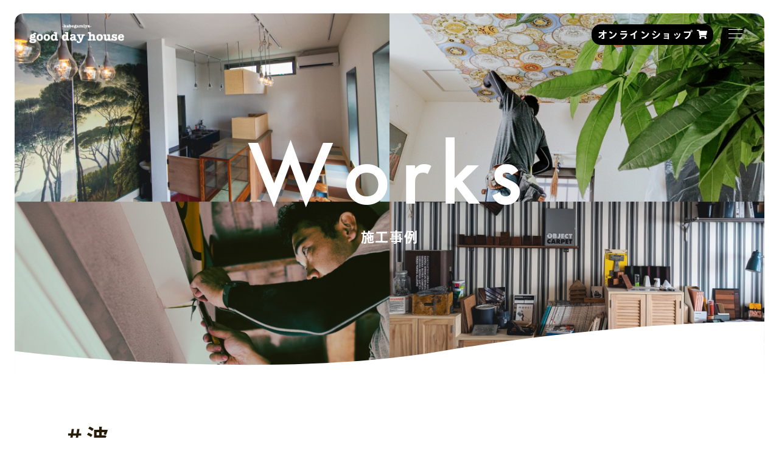

--- FILE ---
content_type: text/html; charset=UTF-8
request_url: https://gooddayhouse.net/tag/%E6%B3%A2/
body_size: 47110
content:

<!DOCTYPE html>
<html lang="ja">
    <head>
      <meta charset="utf-8">
      <meta http-equiv="X-UA-Compatible" content="IE=edge">
      <meta name="viewport" content="width=device-width,initial-scale=1.0,user-scalable=no">
      <title>波  |  壁紙屋 good day house | 輸入壁紙・インテリアの施工販売</title>
            <meta name="description" content="輸入壁紙を中心とした壁紙・クロス貼り替え、リフォーム・リノベーション事例など、私たちの施工実績をご覧下さい。">
      <meta name="keywords" content="三浦市,in detail,good day house,事例,実績,輸入壁紙,壁紙,クロス,貼り替え">
      <meta property="og:title" content="波  |  壁紙屋 good day house | 輸入壁紙・インテリアの施工販売">
      <meta property="og:description" content="輸入壁紙を中心とした壁紙・クロス貼り替え、リフォーム・リノベーション事例など、私たちの施工実績をご覧下さい。">
      <meta property="og:url" content="https://gooddayhouse.net/works/">
      <meta property="og:image" content="https://gooddayhouse.net/wp_gdh/wp-content/themes/gdh/assets/img/common/og_facebook.jpg">
      <meta name="twitter:card" content="summary_large_image">
      <meta name="twitter:title" content="波  |  壁紙屋 good day house | 輸入壁紙・インテリアの施工販売">
      <meta name="twitter:description" content="輸入壁紙を中心とした壁紙・クロス貼り替え、リフォーム・リノベーション事例など、私たちの施工実績をご覧下さい。">
      <meta name="twitter:image" content="https://gooddayhouse.net/wp_gdh/wp-content/themes/gdh/assets/img/common/og_twitter.jpg">
      <!-- google tag manager-->
      <!-- script(src="/assets/js/gtm.js")-->
      <!-- /google tag manager-->
      <link rel="shortcut icon" href="https://gooddayhouse.net/wp_gdh/wp-content/themes/gdh/assets/img/common/favicon.ico">
      <link rel="apple-touch-icon" href="https://gooddayhouse.net/wp_gdh/wp-content/themes/gdh/assets/img/common/apple-touch-icon.png">
      <link rel="icon" type="image/png" href="https://gooddayhouse.net/wp_gdh/wp-content/themes/gdh/assets/img/common/shortcut-icon-android.png">
      <link rel="stylesheet" href="https://gooddayhouse.net/wp_gdh/wp-content/themes/gdh/assets/css/import.css"><script>
      (function(d) {
      var config = {
      kitId: 'acm1jrs',
      scriptTimeout: 3000,
      async: true
      },
      h=d.documentElement,t=setTimeout(function(){h.className=h.className.replace(/\bwf-loading\b/g,"")+" wf-inactive";},config.scriptTimeout),tk=d.createElement("script"),f=false,s=d.getElementsByTagName("script")[0],a;h.className+=" wf-loading";tk.src='https://use.typekit.net/'+config.kitId+'.js';tk.async=true;tk.onload=tk.onreadystatechange=function(){a=this.readyState;if(f||a&&a!="complete"&&a!="loaded")return;f=true;clearTimeout(t);try{Typekit.load(config)}catch(e){}};s.parentNode.insertBefore(tk,s)
      })(document);
      </script>
      <meta name='robots' content='max-image-preview:large' />
<link rel="alternate" type="application/rss+xml" title="壁紙屋 good day house | 輸入壁紙・インテリアの施工販売 &raquo; 波 タグのフィード" href="https://gooddayhouse.net/tag/%e6%b3%a2/feed/" />
<style id='wp-img-auto-sizes-contain-inline-css' type='text/css'>
img:is([sizes=auto i],[sizes^="auto," i]){contain-intrinsic-size:3000px 1500px}
/*# sourceURL=wp-img-auto-sizes-contain-inline-css */
</style>
<style id='wp-emoji-styles-inline-css' type='text/css'>

	img.wp-smiley, img.emoji {
		display: inline !important;
		border: none !important;
		box-shadow: none !important;
		height: 1em !important;
		width: 1em !important;
		margin: 0 0.07em !important;
		vertical-align: -0.1em !important;
		background: none !important;
		padding: 0 !important;
	}
/*# sourceURL=wp-emoji-styles-inline-css */
</style>
<style id='wp-block-library-inline-css' type='text/css'>
:root{--wp-block-synced-color:#7a00df;--wp-block-synced-color--rgb:122,0,223;--wp-bound-block-color:var(--wp-block-synced-color);--wp-editor-canvas-background:#ddd;--wp-admin-theme-color:#007cba;--wp-admin-theme-color--rgb:0,124,186;--wp-admin-theme-color-darker-10:#006ba1;--wp-admin-theme-color-darker-10--rgb:0,107,160.5;--wp-admin-theme-color-darker-20:#005a87;--wp-admin-theme-color-darker-20--rgb:0,90,135;--wp-admin-border-width-focus:2px}@media (min-resolution:192dpi){:root{--wp-admin-border-width-focus:1.5px}}.wp-element-button{cursor:pointer}:root .has-very-light-gray-background-color{background-color:#eee}:root .has-very-dark-gray-background-color{background-color:#313131}:root .has-very-light-gray-color{color:#eee}:root .has-very-dark-gray-color{color:#313131}:root .has-vivid-green-cyan-to-vivid-cyan-blue-gradient-background{background:linear-gradient(135deg,#00d084,#0693e3)}:root .has-purple-crush-gradient-background{background:linear-gradient(135deg,#34e2e4,#4721fb 50%,#ab1dfe)}:root .has-hazy-dawn-gradient-background{background:linear-gradient(135deg,#faaca8,#dad0ec)}:root .has-subdued-olive-gradient-background{background:linear-gradient(135deg,#fafae1,#67a671)}:root .has-atomic-cream-gradient-background{background:linear-gradient(135deg,#fdd79a,#004a59)}:root .has-nightshade-gradient-background{background:linear-gradient(135deg,#330968,#31cdcf)}:root .has-midnight-gradient-background{background:linear-gradient(135deg,#020381,#2874fc)}:root{--wp--preset--font-size--normal:16px;--wp--preset--font-size--huge:42px}.has-regular-font-size{font-size:1em}.has-larger-font-size{font-size:2.625em}.has-normal-font-size{font-size:var(--wp--preset--font-size--normal)}.has-huge-font-size{font-size:var(--wp--preset--font-size--huge)}.has-text-align-center{text-align:center}.has-text-align-left{text-align:left}.has-text-align-right{text-align:right}.has-fit-text{white-space:nowrap!important}#end-resizable-editor-section{display:none}.aligncenter{clear:both}.items-justified-left{justify-content:flex-start}.items-justified-center{justify-content:center}.items-justified-right{justify-content:flex-end}.items-justified-space-between{justify-content:space-between}.screen-reader-text{border:0;clip-path:inset(50%);height:1px;margin:-1px;overflow:hidden;padding:0;position:absolute;width:1px;word-wrap:normal!important}.screen-reader-text:focus{background-color:#ddd;clip-path:none;color:#444;display:block;font-size:1em;height:auto;left:5px;line-height:normal;padding:15px 23px 14px;text-decoration:none;top:5px;width:auto;z-index:100000}html :where(.has-border-color){border-style:solid}html :where([style*=border-top-color]){border-top-style:solid}html :where([style*=border-right-color]){border-right-style:solid}html :where([style*=border-bottom-color]){border-bottom-style:solid}html :where([style*=border-left-color]){border-left-style:solid}html :where([style*=border-width]){border-style:solid}html :where([style*=border-top-width]){border-top-style:solid}html :where([style*=border-right-width]){border-right-style:solid}html :where([style*=border-bottom-width]){border-bottom-style:solid}html :where([style*=border-left-width]){border-left-style:solid}html :where(img[class*=wp-image-]){height:auto;max-width:100%}:where(figure){margin:0 0 1em}html :where(.is-position-sticky){--wp-admin--admin-bar--position-offset:var(--wp-admin--admin-bar--height,0px)}@media screen and (max-width:600px){html :where(.is-position-sticky){--wp-admin--admin-bar--position-offset:0px}}

/*# sourceURL=wp-block-library-inline-css */
</style><style id='global-styles-inline-css' type='text/css'>
:root{--wp--preset--aspect-ratio--square: 1;--wp--preset--aspect-ratio--4-3: 4/3;--wp--preset--aspect-ratio--3-4: 3/4;--wp--preset--aspect-ratio--3-2: 3/2;--wp--preset--aspect-ratio--2-3: 2/3;--wp--preset--aspect-ratio--16-9: 16/9;--wp--preset--aspect-ratio--9-16: 9/16;--wp--preset--color--black: #000000;--wp--preset--color--cyan-bluish-gray: #abb8c3;--wp--preset--color--white: #ffffff;--wp--preset--color--pale-pink: #f78da7;--wp--preset--color--vivid-red: #cf2e2e;--wp--preset--color--luminous-vivid-orange: #ff6900;--wp--preset--color--luminous-vivid-amber: #fcb900;--wp--preset--color--light-green-cyan: #7bdcb5;--wp--preset--color--vivid-green-cyan: #00d084;--wp--preset--color--pale-cyan-blue: #8ed1fc;--wp--preset--color--vivid-cyan-blue: #0693e3;--wp--preset--color--vivid-purple: #9b51e0;--wp--preset--gradient--vivid-cyan-blue-to-vivid-purple: linear-gradient(135deg,rgb(6,147,227) 0%,rgb(155,81,224) 100%);--wp--preset--gradient--light-green-cyan-to-vivid-green-cyan: linear-gradient(135deg,rgb(122,220,180) 0%,rgb(0,208,130) 100%);--wp--preset--gradient--luminous-vivid-amber-to-luminous-vivid-orange: linear-gradient(135deg,rgb(252,185,0) 0%,rgb(255,105,0) 100%);--wp--preset--gradient--luminous-vivid-orange-to-vivid-red: linear-gradient(135deg,rgb(255,105,0) 0%,rgb(207,46,46) 100%);--wp--preset--gradient--very-light-gray-to-cyan-bluish-gray: linear-gradient(135deg,rgb(238,238,238) 0%,rgb(169,184,195) 100%);--wp--preset--gradient--cool-to-warm-spectrum: linear-gradient(135deg,rgb(74,234,220) 0%,rgb(151,120,209) 20%,rgb(207,42,186) 40%,rgb(238,44,130) 60%,rgb(251,105,98) 80%,rgb(254,248,76) 100%);--wp--preset--gradient--blush-light-purple: linear-gradient(135deg,rgb(255,206,236) 0%,rgb(152,150,240) 100%);--wp--preset--gradient--blush-bordeaux: linear-gradient(135deg,rgb(254,205,165) 0%,rgb(254,45,45) 50%,rgb(107,0,62) 100%);--wp--preset--gradient--luminous-dusk: linear-gradient(135deg,rgb(255,203,112) 0%,rgb(199,81,192) 50%,rgb(65,88,208) 100%);--wp--preset--gradient--pale-ocean: linear-gradient(135deg,rgb(255,245,203) 0%,rgb(182,227,212) 50%,rgb(51,167,181) 100%);--wp--preset--gradient--electric-grass: linear-gradient(135deg,rgb(202,248,128) 0%,rgb(113,206,126) 100%);--wp--preset--gradient--midnight: linear-gradient(135deg,rgb(2,3,129) 0%,rgb(40,116,252) 100%);--wp--preset--font-size--small: 13px;--wp--preset--font-size--medium: 20px;--wp--preset--font-size--large: 36px;--wp--preset--font-size--x-large: 42px;--wp--preset--spacing--20: 0.44rem;--wp--preset--spacing--30: 0.67rem;--wp--preset--spacing--40: 1rem;--wp--preset--spacing--50: 1.5rem;--wp--preset--spacing--60: 2.25rem;--wp--preset--spacing--70: 3.38rem;--wp--preset--spacing--80: 5.06rem;--wp--preset--shadow--natural: 6px 6px 9px rgba(0, 0, 0, 0.2);--wp--preset--shadow--deep: 12px 12px 50px rgba(0, 0, 0, 0.4);--wp--preset--shadow--sharp: 6px 6px 0px rgba(0, 0, 0, 0.2);--wp--preset--shadow--outlined: 6px 6px 0px -3px rgb(255, 255, 255), 6px 6px rgb(0, 0, 0);--wp--preset--shadow--crisp: 6px 6px 0px rgb(0, 0, 0);}:where(.is-layout-flex){gap: 0.5em;}:where(.is-layout-grid){gap: 0.5em;}body .is-layout-flex{display: flex;}.is-layout-flex{flex-wrap: wrap;align-items: center;}.is-layout-flex > :is(*, div){margin: 0;}body .is-layout-grid{display: grid;}.is-layout-grid > :is(*, div){margin: 0;}:where(.wp-block-columns.is-layout-flex){gap: 2em;}:where(.wp-block-columns.is-layout-grid){gap: 2em;}:where(.wp-block-post-template.is-layout-flex){gap: 1.25em;}:where(.wp-block-post-template.is-layout-grid){gap: 1.25em;}.has-black-color{color: var(--wp--preset--color--black) !important;}.has-cyan-bluish-gray-color{color: var(--wp--preset--color--cyan-bluish-gray) !important;}.has-white-color{color: var(--wp--preset--color--white) !important;}.has-pale-pink-color{color: var(--wp--preset--color--pale-pink) !important;}.has-vivid-red-color{color: var(--wp--preset--color--vivid-red) !important;}.has-luminous-vivid-orange-color{color: var(--wp--preset--color--luminous-vivid-orange) !important;}.has-luminous-vivid-amber-color{color: var(--wp--preset--color--luminous-vivid-amber) !important;}.has-light-green-cyan-color{color: var(--wp--preset--color--light-green-cyan) !important;}.has-vivid-green-cyan-color{color: var(--wp--preset--color--vivid-green-cyan) !important;}.has-pale-cyan-blue-color{color: var(--wp--preset--color--pale-cyan-blue) !important;}.has-vivid-cyan-blue-color{color: var(--wp--preset--color--vivid-cyan-blue) !important;}.has-vivid-purple-color{color: var(--wp--preset--color--vivid-purple) !important;}.has-black-background-color{background-color: var(--wp--preset--color--black) !important;}.has-cyan-bluish-gray-background-color{background-color: var(--wp--preset--color--cyan-bluish-gray) !important;}.has-white-background-color{background-color: var(--wp--preset--color--white) !important;}.has-pale-pink-background-color{background-color: var(--wp--preset--color--pale-pink) !important;}.has-vivid-red-background-color{background-color: var(--wp--preset--color--vivid-red) !important;}.has-luminous-vivid-orange-background-color{background-color: var(--wp--preset--color--luminous-vivid-orange) !important;}.has-luminous-vivid-amber-background-color{background-color: var(--wp--preset--color--luminous-vivid-amber) !important;}.has-light-green-cyan-background-color{background-color: var(--wp--preset--color--light-green-cyan) !important;}.has-vivid-green-cyan-background-color{background-color: var(--wp--preset--color--vivid-green-cyan) !important;}.has-pale-cyan-blue-background-color{background-color: var(--wp--preset--color--pale-cyan-blue) !important;}.has-vivid-cyan-blue-background-color{background-color: var(--wp--preset--color--vivid-cyan-blue) !important;}.has-vivid-purple-background-color{background-color: var(--wp--preset--color--vivid-purple) !important;}.has-black-border-color{border-color: var(--wp--preset--color--black) !important;}.has-cyan-bluish-gray-border-color{border-color: var(--wp--preset--color--cyan-bluish-gray) !important;}.has-white-border-color{border-color: var(--wp--preset--color--white) !important;}.has-pale-pink-border-color{border-color: var(--wp--preset--color--pale-pink) !important;}.has-vivid-red-border-color{border-color: var(--wp--preset--color--vivid-red) !important;}.has-luminous-vivid-orange-border-color{border-color: var(--wp--preset--color--luminous-vivid-orange) !important;}.has-luminous-vivid-amber-border-color{border-color: var(--wp--preset--color--luminous-vivid-amber) !important;}.has-light-green-cyan-border-color{border-color: var(--wp--preset--color--light-green-cyan) !important;}.has-vivid-green-cyan-border-color{border-color: var(--wp--preset--color--vivid-green-cyan) !important;}.has-pale-cyan-blue-border-color{border-color: var(--wp--preset--color--pale-cyan-blue) !important;}.has-vivid-cyan-blue-border-color{border-color: var(--wp--preset--color--vivid-cyan-blue) !important;}.has-vivid-purple-border-color{border-color: var(--wp--preset--color--vivid-purple) !important;}.has-vivid-cyan-blue-to-vivid-purple-gradient-background{background: var(--wp--preset--gradient--vivid-cyan-blue-to-vivid-purple) !important;}.has-light-green-cyan-to-vivid-green-cyan-gradient-background{background: var(--wp--preset--gradient--light-green-cyan-to-vivid-green-cyan) !important;}.has-luminous-vivid-amber-to-luminous-vivid-orange-gradient-background{background: var(--wp--preset--gradient--luminous-vivid-amber-to-luminous-vivid-orange) !important;}.has-luminous-vivid-orange-to-vivid-red-gradient-background{background: var(--wp--preset--gradient--luminous-vivid-orange-to-vivid-red) !important;}.has-very-light-gray-to-cyan-bluish-gray-gradient-background{background: var(--wp--preset--gradient--very-light-gray-to-cyan-bluish-gray) !important;}.has-cool-to-warm-spectrum-gradient-background{background: var(--wp--preset--gradient--cool-to-warm-spectrum) !important;}.has-blush-light-purple-gradient-background{background: var(--wp--preset--gradient--blush-light-purple) !important;}.has-blush-bordeaux-gradient-background{background: var(--wp--preset--gradient--blush-bordeaux) !important;}.has-luminous-dusk-gradient-background{background: var(--wp--preset--gradient--luminous-dusk) !important;}.has-pale-ocean-gradient-background{background: var(--wp--preset--gradient--pale-ocean) !important;}.has-electric-grass-gradient-background{background: var(--wp--preset--gradient--electric-grass) !important;}.has-midnight-gradient-background{background: var(--wp--preset--gradient--midnight) !important;}.has-small-font-size{font-size: var(--wp--preset--font-size--small) !important;}.has-medium-font-size{font-size: var(--wp--preset--font-size--medium) !important;}.has-large-font-size{font-size: var(--wp--preset--font-size--large) !important;}.has-x-large-font-size{font-size: var(--wp--preset--font-size--x-large) !important;}
/*# sourceURL=global-styles-inline-css */
</style>

<style id='classic-theme-styles-inline-css' type='text/css'>
/*! This file is auto-generated */
.wp-block-button__link{color:#fff;background-color:#32373c;border-radius:9999px;box-shadow:none;text-decoration:none;padding:calc(.667em + 2px) calc(1.333em + 2px);font-size:1.125em}.wp-block-file__button{background:#32373c;color:#fff;text-decoration:none}
/*# sourceURL=/wp-includes/css/classic-themes.min.css */
</style>
<link rel='stylesheet' id='contact-form-7-css' href='https://gooddayhouse.net/wp_gdh/wp-content/plugins/contact-form-7/includes/css/styles.css?ver=5.5.6' type='text/css' media='all' />
<link rel='stylesheet' id='wp-pagenavi-css' href='https://gooddayhouse.net/wp_gdh/wp-content/plugins/wp-pagenavi/pagenavi-css.css?ver=2.70' type='text/css' media='all' />
<link rel="https://api.w.org/" href="https://gooddayhouse.net/wp-json/" /><link rel="alternate" title="JSON" type="application/json" href="https://gooddayhouse.net/wp-json/wp/v2/tags/57" /><link rel="EditURI" type="application/rsd+xml" title="RSD" href="https://gooddayhouse.net/wp_gdh/xmlrpc.php?rsd" />
<meta name="generator" content="WordPress 6.9" />
    </head>
  <body class="pageWorks pageSecond">
    <!-- Google tag (gtag.js) -->
    <script async src="https://www.googletagmanager.com/gtag/js?id=G-QRBDF2C7CH"></script>
    <script>
        window.dataLayer = window.dataLayer || [];
        function gtag(){dataLayer.push(arguments);}
        gtag('js', new Date());

        gtag('config', 'G-QRBDF2C7CH');
    </script>
    
    <!--
    <div class="loading">
      <div class="loading__inner"></div>
    </div>
    -->
    <div id="app">
        <!-- HEADER -->
          <div class="header__wrap">
                        <h1 class="h_logo -white"><a href="https://gooddayhouse.net/"><img src="https://gooddayhouse.net/wp_gdh/wp-content/themes/gdh/assets/img/common/logo.svg" alt="good day house"></a></h1>
            <h1 class="h_logo -black"><a href="https://gooddayhouse.net/"><img src="https://gooddayhouse.net/wp_gdh/wp-content/themes/gdh/assets/img/common/logo_black.svg" alt="good day house"></a></h1>
            
            <div class="h_onlinshop display-pc"><a class="h_onlinshop-link" href="https://gooddayhouse.buyshop.jp/" target="_blank"><span class="h_onlinshop-txt">オンラインショップ</span><span class="h_onlinshop-icon"><img src="https://gooddayhouse.net/wp_gdh/wp-content/themes/gdh/assets/img/common/icon_cart.svg" alt=""></span></a></div>
            <div class="h_onlinshop display-sp"><a class="h_onlinshop-link" href="https://gooddayhouse.buyshop.jp/" target="_blank"><span class="h_onlinshop-icon"><img src="https://gooddayhouse.net/wp_gdh/wp-content/themes/gdh/assets/img/common/icon_cart.svg" alt=""></span></a></div>
            <div class="hamburgerToggle"><span></span><span></span><span></span></div>
          </div>
          <nav class="nav__wrap">
            <div class="nav__inner">
              <ul class="nav__list">
                <li class="nav__item -top -num01"><a class="nav__link" href="https://gooddayhouse.net/"><span class="-en">TOP</span><span class="-jp">トップ</span></a></li>
                <li class="nav__item -works -num02"><a class="nav__link" href="https://gooddayhouse.net/works/"><span class="-en">WORKS</span><span class="-jp">施工事例</span></a></li>
                <li class="nav__item -service -num03"><a class="nav__link" href="https://gooddayhouse.net/service/"><span class="-en">SERVICE</span><span class="-jp">施工費用など</span></a></li>
                <li class="nav__item -wallpaper -num04"><a class="nav__link" href="https://gooddayhouse.net/wallpaper/"><span class="-en">WALLPAPER</span><span class="-jp">輸入壁紙の魅力</span></a></li>
                <li class="nav__item -news -num05"><a class="nav__link" href="https://gooddayhouse.net/news/"><span class="-en">NEWS</span><span class="-jp">お知らせ</span></a></li>
                <li class="nav__item -studio -num06"><a class="nav__link" href="https://gooddayhouse.net/studio/"><span class="-en">STUDIO</span><span class="-jp">スタジオショールーム</span></a></li>
                <li class="nav__item -company -num07"><a class="nav__link" href="https://gooddayhouse.net/company/"><span class="-en">COMPANY</span><span class="-jp">会社概要</span></a></li>
                <li class="nav__item -job -num08"><a class="nav__link" href="https://in-detail.co.jp/job/" target="_blank"><span class="-en">JOB</span><span class="-jp">仲間募集</span></a></li>
                <li class="nav__item -contact -num09"><a class="nav__link" href="https://gooddayhouse.net/contact/"><span class="-en">CONTACT</span><span class="-jp">お問い合わせ</span></a></li>
                <li class="nav__item -blog -num10"><a class="nav__link" href="https://gooddayhouse.net/blog/"><span class="-en">BLOG</span><span class="-jp">ブログ</span></a></li>
                <li class="nav__item -onlineshop -num11"><a class="nav__link" href="https://gooddayhouse.buyshop.jp/" target="_blank"><span class="-jp">オンラインショップ</span><span class="-icon"><img src="https://gooddayhouse.net/wp_gdh/wp-content/themes/gdh/assets/img/common/icon_cart.svg" alt=""></span></a></li>
                <li class="nav__item -sns -num12">
                  <p class="item__ttl">SNS</p>
                  <div class="sns__wrap"><a class="nav__link" href="https://www.facebook.com/kabegamiya.gooddayhouse/" target="_blank"><img src="https://gooddayhouse.net/wp_gdh/wp-content/themes/gdh/assets/img/common/icon_fb_black.svg" alt="Facebook"></a><a class="nav__link" href="https://twitter.com/goodday_house" target="_blank"><img src="https://gooddayhouse.net/wp_gdh/wp-content/themes/gdh/assets/img/common/icon_twitter_black.svg" alt="twitter"></a><a class="nav__link" href="https://www.instagram.com/gooddayhouse/" target="_blank"><img src="https://gooddayhouse.net/wp_gdh/wp-content/themes/gdh/assets/img/common/icon_insta_black.svg" alt="Instagram"></a></div>
                </li>
              </ul>
            </div>
          </nav>
        <!-- /HEADER-->
      <!-- WRAP -->
      <div class="wrap">
        <!-- CONTENT -->
        <div class="content">
                        <div class="float__banner hide">
              <div class="banner__ttl">オリジナル壁紙「うらうらうら」</div><a class="banner__desc" href="https://www.ura-ura-ura.com/">暮らしを照らし彩るとっておきの壁紙、つくりました。</a>
              <div class="banner__close"><span></span><span></span></div>
            </div>
            <!-- 編集エリア -->
<div class="mv">
    <div class="mv__img display-pc"><img src="https://gooddayhouse.net/wp_gdh/wp-content/themes/gdh/assets/img/works/mv.jpg" alt=""></div>
    <div class="mv__img display-sp"><img src="https://gooddayhouse.net/wp_gdh/wp-content/themes/gdh/assets/img/works/mv_sp.jpg" alt=""></div>
  <div class="logo"></div>
  <div class="mv__scroll"></div>
  <div class="mv__head">
    <h1 class="mv__ttl">
      <div class="-en">Works</div>
      <div class="-jp">施工事例</div>
    </h1>
  </div>
</div>
<!-- WORKS-->
<div class="sec -works -first">
  <div class="inner">
      <h2 class="sec__catTtl lazy">
          ＃波      </h2>
      <ul class="works__list lazy">
            <li class="works__item">
          <a class="works__link" href="https://gooddayhouse.net/works/house/453/">
              <div class="works__img"><img src="https://gooddayhouse.net/wp_gdh/wp-content/uploads/2022/08/sarasi1-scaled-1-668x504.webp" alt="">
                              </div>
          </a>
        <div class="works__body">
            <a class="works__link" href="https://gooddayhouse.net/works/house/453/">
                <div class="works__ttl">ichiの扉</div>
            </a>
            <a class="works__cat" href="https://gooddayhouse.net/works/house/">住宅</a>
            <div class="works__desc">私たちの地元三浦市にある、ご夫婦経営のお宿「bed & breakfast ichi」。<br />
客室の扉に、海や自然をイメージさせるさまざまな輸入壁紙を施工させていただきました。...</div>
            <a class="works__btn" href="https://gooddayhouse.net/works/house/453/">続きを読む</a>
        </div>
      </li>
                            </ul>
    <div class="pager__wrap lazy">
          </div>
  </div>
</div>
<!-- CATEGORY HTAG SEC  -->
<div class="sec -catHash">
  <div class="inner">
    <div class="catHash__tag">
      <div class="tag__ttl lazy">TAG</div>
        <ul class="tag__list lazy">
        <li class='tag__item'><a href='https://gooddayhouse.net/tag/1-wall/'>1 Wall</a></li><li class='tag__item'><a href='https://gooddayhouse.net/tag/abigail-edwards/'>Abigail Edwards</a></li><li class='tag__item'><a href='https://gooddayhouse.net/tag/bn/'>BN</a></li><li class='tag__item'><a href='https://gooddayhouse.net/tag/cole-son/'>Cole &amp; Son</a></li><li class='tag__item'><a href='https://gooddayhouse.net/tag/de-gournay/'>de Gournay</a></li><li class='tag__item'><a href='https://gooddayhouse.net/tag/eijffinger/'>Eijffinger</a></li><li class='tag__item'><a href='https://gooddayhouse.net/tag/farrow-ball/'>Farrow &amp; Ball</a></li><li class='tag__item'><a href='https://gooddayhouse.net/tag/graham-brown/'>Graham &amp; Brown</a></li><li class='tag__item'><a href='https://gooddayhouse.net/tag/kamizm/'>KAMIZM</a></li><li class='tag__item'><a href='https://gooddayhouse.net/tag/koziel/'>koziel</a></li><li class='tag__item'><a href='https://gooddayhouse.net/tag/lavmi/'>Lavmi</a></li><li class='tag__item'><a href='https://gooddayhouse.net/tag/masureel/'>MASUREEL</a></li><li class='tag__item'><a href='https://gooddayhouse.net/tag/mr-fox/'>Mr Fox</a></li><li class='tag__item'><a href='https://gooddayhouse.net/tag/nlxl/'>NLXL</a></li><li class='tag__item'><a href='https://gooddayhouse.net/tag/rasch/'>rasch</a></li><li class='tag__item'><a href='https://gooddayhouse.net/tag/sanderson/'>Sanderson</a></li><li class='tag__item'><a href='https://gooddayhouse.net/tag/scion/'>Scion</a></li><li class='tag__item'><a href='https://gooddayhouse.net/tag/thibaut/'>THIBAUT</a></li><li class='tag__item'><a href='https://gooddayhouse.net/tag/versace/'>VERSACE</a></li><li class='tag__item'><a href='https://gooddayhouse.net/tag/york/'>York</a></li><li class='tag__item'><a href='https://gooddayhouse.net/tag/%e3%82%a2%e3%83%8b%e3%83%9e%e3%83%ab/'>アニマル</a></li><li class='tag__item'><a href='https://gooddayhouse.net/tag/%e3%82%a4%e3%82%ae%e3%83%aa%e3%82%b9/'>イギリス</a></li><li class='tag__item'><a href='https://gooddayhouse.net/tag/%e3%83%b4%e3%82%a7%e3%83%ab%e3%82%b5%e3%83%bc%e3%83%81/'>ヴェルサーチ</a></li><li class='tag__item'><a href='https://gooddayhouse.net/tag/%e3%82%a6%e3%83%83%e3%83%89/'>ウッド</a></li><li class='tag__item'><a href='https://gooddayhouse.net/tag/%e3%81%86%e3%82%89%e3%81%86%e3%82%89%e3%81%86%e3%82%89/'>うらうらうら</a></li><li class='tag__item'><a href='https://gooddayhouse.net/tag/%e3%82%ab%e3%83%bc%e3%83%86%e3%83%b3/'>カーテン</a></li><li class='tag__item'><a href='https://gooddayhouse.net/tag/%e3%82%ad%e3%83%83%e3%83%81%e3%83%b3/'>キッチン</a></li><li class='tag__item'><a href='https://gooddayhouse.net/tag/%e3%82%af%e3%83%a9%e3%82%b7%e3%83%83%e3%82%af/'>クラシック</a></li><li class='tag__item'><a href='https://gooddayhouse.net/tag/%e3%82%b0%e3%83%ac%e3%83%bc/'>グレー</a></li><li class='tag__item'><a href='https://gooddayhouse.net/tag/%e3%82%af%e3%83%ad%e3%83%bc%e3%82%bc%e3%83%83%e3%83%88/'>クローゼット</a></li><li class='tag__item'><a href='https://gooddayhouse.net/tag/%e3%82%b3%e3%83%bc%e3%83%ab%e3%82%a2%e3%83%b3%e3%83%89%e3%82%b5%e3%83%b3/'>コールアンドサン</a></li><li class='tag__item'><a href='https://gooddayhouse.net/tag/%e3%82%b4%e3%83%83%e3%83%9b/'>ゴッホ</a></li><li class='tag__item'><a href='https://gooddayhouse.net/tag/%e3%82%b3%e3%83%8a%e3%83%a9%e3%83%8f%e3%82%a6%e3%82%b9/'>コナラハウス</a></li><li class='tag__item'><a href='https://gooddayhouse.net/tag/%e3%82%b7%e3%83%b3%e3%83%97%e3%83%ab/'>シンプル</a></li><li class='tag__item'><a href='https://gooddayhouse.net/tag/%e3%82%b9%e3%82%bf%e3%82%a4%e3%83%aa%e3%83%83%e3%82%b7%e3%83%a5/'>スタイリッシュ</a></li><li class='tag__item'><a href='https://gooddayhouse.net/tag/%e3%82%b9%e3%83%88%e3%83%a9%e3%82%a4%e3%83%97/'>ストライプ</a></li><li class='tag__item'><a href='https://gooddayhouse.net/tag/%e3%83%80%e3%82%a4%e3%83%8b%e3%83%b3%e3%82%b0/'>ダイニング</a></li><li class='tag__item'><a href='https://gooddayhouse.net/tag/%e3%81%a0%e3%81%be%e3%81%97%e7%b5%b5/'>だまし絵</a></li><li class='tag__item'><a href='https://gooddayhouse.net/tag/%e3%83%80%e3%83%9e%e3%82%b9%e3%82%af/'>ダマスク</a></li><li class='tag__item'><a href='https://gooddayhouse.net/tag/%e3%83%89%e3%82%a2/'>ドア</a></li><li class='tag__item'><a href='https://gooddayhouse.net/tag/%e3%83%88%e3%82%a4%e3%83%ac/'>トイレ</a></li><li class='tag__item'><a href='https://gooddayhouse.net/tag/%e3%83%89%e3%82%a5%e3%82%b0%e3%83%ab%e3%83%8d%e3%82%a4/'>ドゥグルネイ</a></li><li class='tag__item'><a href='https://gooddayhouse.net/tag/%e3%83%93%e3%83%95%e3%82%a9%e3%83%bc%e3%82%a2%e3%83%95%e3%82%bf%e3%83%bc/'>ビフォーアフター</a></li><li class='tag__item'><a href='https://gooddayhouse.net/tag/%e3%83%94%e3%83%a5%e3%82%a2%e3%83%bb%e3%83%a2%e3%83%aa%e3%82%b9/'>ピュア・モリス</a></li><li class='tag__item'><a href='https://gooddayhouse.net/tag/%e3%83%94%e3%83%b3%e3%82%af/'>ピンク</a></li><li class='tag__item'><a href='https://gooddayhouse.net/tag/%e3%83%93%e3%83%b3%e3%83%86%e3%83%bc%e3%82%b8/'>ビンテージ</a></li><li class='tag__item'><a href='https://gooddayhouse.net/tag/%e3%81%b5%e3%81%a8%e3%82%93%e5%bc%b5%e3%82%8a/'>ふとん張り</a></li><li class='tag__item'><a href='https://gooddayhouse.net/tag/%e3%83%96%e3%83%ab%e3%83%bc/'>ブルー</a></li><li class='tag__item'><a href='https://gooddayhouse.net/tag/%e3%83%99%e3%83%83%e3%83%89%e3%83%ab%e3%83%bc%e3%83%a0/'>ベッドルーム</a></li><li class='tag__item'><a href='https://gooddayhouse.net/tag/%e3%83%9d%e3%83%83%e3%83%97/'>ポップ</a></li><li class='tag__item'><a href='https://gooddayhouse.net/tag/%e3%83%9e%e3%83%aa%e3%83%b3/'>マリン</a></li><li class='tag__item'><a href='https://gooddayhouse.net/tag/%e3%83%9f%e3%83%a5%e3%83%bc%e3%83%a9%e3%83%ab%e3%83%91%e3%83%8d%e3%83%ab/'>ミューラルパネル</a></li><li class='tag__item'><a href='https://gooddayhouse.net/tag/%e3%83%a2%e3%83%8e%e3%83%88%e3%83%bc%e3%83%b3/'>モノトーン</a></li><li class='tag__item'><a href='https://gooddayhouse.net/tag/%e3%83%a2%e3%83%aa%e3%82%b9/'>モリス</a></li><li class='tag__item'><a href='https://gooddayhouse.net/tag/%e3%83%a6%e3%83%8b%e3%83%bc%e3%82%af/'>ユニーク</a></li><li class='tag__item'><a href='https://gooddayhouse.net/tag/%e3%83%a9%e3%82%b0%e3%82%b8%e3%83%a5%e3%82%a2%e3%83%aa%e3%83%bc/'>ラグジュアリー</a></li><li class='tag__item'><a href='https://gooddayhouse.net/tag/%e3%83%aa%e3%83%93%e3%83%b3%e3%82%b0/'>リビング</a></li><li class='tag__item'><a href='https://gooddayhouse.net/tag/%e3%83%aa%e3%83%95%e3%82%a9%e3%83%bc%e3%83%a0/'>リフォーム</a></li><li class='tag__item'><a href='https://gooddayhouse.net/tag/%e3%83%ac%e3%83%88%e3%83%ad/'>レトロ</a></li><li class='tag__item'><a href='https://gooddayhouse.net/tag/%e3%83%ad%e3%83%bc%e3%83%a9%e3%82%a2%e3%82%b7%e3%83%a5%e3%83%ac%e3%82%a4/'>ローラアシュレイ</a></li><li class='tag__item'><a href='https://gooddayhouse.net/tag/%e3%83%af%e3%83%bc%e3%82%af%e3%82%b9%e3%83%9a%e3%83%bc%e3%82%b9/'>ワークスペース</a></li><li class='tag__item'><a href='https://gooddayhouse.net/tag/%e4%b8%89%e6%b5%a6/'>三浦</a></li><li class='tag__item'><a href='https://gooddayhouse.net/tag/%e5%80%8b%e4%ba%ba%e9%82%b8/'>個人邸</a></li><li class='tag__item'><a href='https://gooddayhouse.net/tag/%e5%8b%95%e7%89%a9%e6%9f%84/'>動物柄</a></li><li class='tag__item'><a href='https://gooddayhouse.net/tag/%e5%92%8c%e5%ae%a4/'>和室</a></li><li class='tag__item'><a href='https://gooddayhouse.net/tag/%e5%92%8c%e7%b4%99/'>和紙</a></li><li class='tag__item'><a href='https://gooddayhouse.net/tag/%e5%a1%97%e8%a3%85%e7%94%a8%e5%a3%81%e7%b4%99/'>塗装用壁紙</a></li><li class='tag__item'><a href='https://gooddayhouse.net/tag/%e5%a4%a9%e4%ba%95/'>天井</a></li><li class='tag__item'><a href='https://gooddayhouse.net/tag/%e5%ad%90%e4%be%9b%e9%83%a8%e5%b1%8b/'>子供部屋</a></li><li class='tag__item'><a href='https://gooddayhouse.net/tag/%e5%ae%bf%e6%b3%8a%e6%96%bd%e8%a8%ad/'>宿泊施設</a></li><li class='tag__item'><a href='https://gooddayhouse.net/tag/%e5%af%9d%e5%ae%a4/'>寝室</a></li><li class='tag__item'><a href='https://gooddayhouse.net/tag/%e5%ba%97%e8%88%97/'>店舗</a></li><li class='tag__item'><a href='https://gooddayhouse.net/tag/%e5%bb%8a%e4%b8%8b/'>廊下</a></li><li class='tag__item'><a href='https://gooddayhouse.net/tag/%e6%89%89/'>扉</a></li><li class='tag__item'><a href='https://gooddayhouse.net/tag/%e6%9b%b8%e6%96%8e/'>書斎</a></li><li class='tag__item'><a href='https://gooddayhouse.net/tag/%e6%b1%9a%e3%82%8c%e5%af%be%e7%ad%96/'>汚れ対策</a></li><li class='tag__item'><a href='https://gooddayhouse.net/tag/%e6%b3%a2/'>波</a></li><li class='tag__item'><a href='https://gooddayhouse.net/tag/%e6%b4%97%e9%9d%a2%e6%89%80/'>洗面所</a></li><li class='tag__item'><a href='https://gooddayhouse.net/tag/%e6%b5%b7/'>海</a></li><li class='tag__item'><a href='https://gooddayhouse.net/tag/%e6%b8%9a/'>渚</a></li><li class='tag__item'><a href='https://gooddayhouse.net/tag/%e7%8e%84%e9%96%a2/'>玄関</a></li><li class='tag__item'><a href='https://gooddayhouse.net/tag/%e8%87%aa%e7%84%b6/'>自然</a></li><li class='tag__item'><a href='https://gooddayhouse.net/tag/%e8%8a%b1/'>花</a></li><li class='tag__item'><a href='https://gooddayhouse.net/tag/%e8%8a%b1%e6%9f%84/'>花柄</a></li><li class='tag__item'><a href='https://gooddayhouse.net/tag/%e8%9d%b6/'>蝶</a></li><li class='tag__item'><a href='https://gooddayhouse.net/tag/%e8%a5%96/'>襖</a></li><li class='tag__item'><a href='https://gooddayhouse.net/tag/%e8%a6%8b%e5%88%87%e3%82%8a/'>見切り</a></li><li class='tag__item'><a href='https://gooddayhouse.net/tag/%e8%b2%bc%e3%81%a3%e3%81%a6%e3%81%af%e3%81%8c%e3%81%9b%e3%82%8b%e5%a3%81%e7%b4%99/'>貼ってはがせる壁紙</a></li><li class='tag__item'><a href='https://gooddayhouse.net/tag/%e8%b2%bc%e3%82%8a%e5%88%86%e3%81%91/'>貼り分け</a></li><li class='tag__item'><a href='https://gooddayhouse.net/tag/%e9%9a%8e%e6%ae%b5/'>階段</a></li><li class='tag__item'><a href='https://gooddayhouse.net/tag/%e9%9d%92/'>青</a></li><li class='tag__item'><a href='https://gooddayhouse.net/tag/%e9%b3%a5/'>鳥</a></li>        </ul>
    </div>
  </div>
</div>
<!-- GDH BANNER-->
<div class="sec -gdhBanner lazy">
  <div class="inner">
    <div class="gdh__banner display-pc"><a href="https://in-detail.co.jp/" target="_blank"><img src="https://gooddayhouse.net/wp_gdh/wp-content/themes/gdh/assets/img/common/indetail_banner.jpg" alt=""></a></div>
    <div class="gdh__banner display-sp"><a href="https://in-detail.co.jp/" target="_blank"><img src="https://gooddayhouse.net/wp_gdh/wp-content/themes/gdh/assets/img/common/indetail_banner_sp.jpg" alt=""></a></div>
  </div>
</div>
<!-- WS BANNER -->
<div class="sec -ws-banner lazy">
<div class="inner">
    <div class="blog-banner"><a class="blog-banner__link" href="https://gooddayhouse.buyshop.jp/" target="_blank">
      <div class="blog-banner__img"><img src="https://gooddayhouse.net/wp_gdh/wp-content/themes/gdh/assets/img/common/blog_banner.jpg" alt=""></div>
      <div class="blog-banner__body">
        <div class="blog-banner__logo"><img class="blog-banner__logoimg" src="https://gooddayhouse.net/wp_gdh/wp-content/themes/gdh/assets/img/common/logo.svg" alt="">
          <p class="blog-banner__txt">オンラインショップ</p>
        </div>
        <div class="btn -alpha">
          <div class="btn__link">
            <div class="btn__txt">オンラインショップ</div>
          </div>
        </div>
      </div></a></div>
</div>
</div>
<!-- CONTACT SEC-->
<div class="sec -contact lazy">
  <div class="inner"><a class="contact__link" href="https://gooddayhouse.net/contact/">
      <div class="contact__tri"><img src="https://gooddayhouse.net/wp_gdh/wp-content/themes/gdh/assets/img/top/gdh_img_bottom.svg" alt=""></div>
      <div class="contact__body">
        <div class="ttl__block">
          <h3 class="sec__ttl -black">
            <div class="-en">Contact</div>
            <div class="-jp">お問い合わせ</div>
          </h3>
        </div>
        <div class="contact__desc">お見積もりの依頼<br>お問い合わせはこちら</div>
        <div class="contact__illust"><img src="https://gooddayhouse.net/wp_gdh/wp-content/themes/gdh/assets/img/common/contact_illust.svg" alt=""></div>
      </div></a></div>
</div>
<!-- /編集エリア -->
<!-- FOTTER -->
    <a class="pagetop lazy" href="#app"><img src="https://gooddayhouse.net/wp_gdh/wp-content/themes/gdh/assets/img/common/pagetop.svg" alt="PAGE TOP"></a>
  <footer>
    <div class="footer__inner lazy">
      <div class="footer__logo">
          <span class="footer__logo-img -indetail">
              <a href="https://in-detail.co.jp/" target="_blank">
                  <img src="https://gooddayhouse.net/wp_gdh/wp-content/themes/gdh/assets/img/common/logo_indetail.svg" alt="InDetail">
              </a>
          </span>
          <span class="footer__logo-img -gdh">
              <a href="https://gooddayhouse.net/">
                  <img src="https://gooddayhouse.net/wp_gdh/wp-content/themes/gdh/assets/img/common/logo_black.svg" alt="InDetail">
              </a>
          </span>
      </div>
      <ul class="footer__menu">
        <li class="menu__item"><a href="https://gooddayhouse.net/works/">
            <div class="-en">Works</div>
            <div class="-jp">施工事例</div></a></li>
        <li class="menu__item"><a href="https://gooddayhouse.net/service/">
            <div class="-en">Service</div>
            <div class="-jp">施工費用など</div></a></li>
        <li class="menu__item"><a href="https://gooddayhouse.net/wallpaper/">
            <div class="-en">Wallpaper</div>
            <div class="-jp">輸入壁紙の魅力</div></a></li>
        <li class="menu__item"><a href="https://gooddayhouse.net/news/">
            <div class="-en">News</div>
            <div class="-jp">お知らせ</div></a></li>
        <li class="menu__item"><a href="https://gooddayhouse.net/studio/">
            <div class="-en">Studio</div>
            <div class="-jp">スタジオショールーム</div></a></li>
        <li class="menu__item"><a href="https://gooddayhouse.net/company/">
            <div class="-en">Company</div>
            <div class="-jp">会社概要</div></a></li>
        <li class="menu__item"><a href="https://in-detail.co.jp/job/" target="_blank">
            <div class="-en">Job</div>
            <div class="-jp">仲間募集</div></a></li>
        <li class="menu__item"><a href="https://gooddayhouse.net/contact/">
            <div class="-en">Contact</div>
            <div class="-jp">お問い合わせ</div></a></li>
      </ul>
      <ul class="footer__menu02">
        <li class="menu__item02"><a href="https://gooddayhouse.buyshop.jp/" target="_blank">ONLINE SHOP<img class="icon__cart" src="https://gooddayhouse.net/wp_gdh/wp-content/themes/gdh/assets/img/common/icon_cart_black.svg" alt=""></a></li>
        <li class="menu__item02"><a href="https://gooddayhouse.net/blog/">BLOG</a></li>
        <li class="menu__item02"><a href="https://in-detail.co.jp/privacypolicy/" target="_blank">PRIVACY POLICY    </a></li>
      </ul>
      <div class="footer__sns">
        <div class="sns__ttl">SNS</div><a class="sns__link -fb" href="https://www.facebook.com/kabegamiya.gooddayhouse/"><img src="https://gooddayhouse.net/wp_gdh/wp-content/themes/gdh/assets/img/common/icon_fb_black.svg" alt="Facebook"></a><a class="sns__link -twitter" href="https://twitter.com/goodday_house"><img src="https://gooddayhouse.net/wp_gdh/wp-content/themes/gdh/assets/img/common/icon_twitter_black.svg" alt="twitter"></a><a class="sns__link -insta" href="https://www.instagram.com/gooddayhouse/"><img src="https://gooddayhouse.net/wp_gdh/wp-content/themes/gdh/assets/img/common/icon_insta_black.svg" alt="Instagram"></a>
      </div>
      <div class="copy_right">&copy; InDetail Co., Ltd. All Rights Reserved.</div>
    </div>
  </footer>
<!-- /FOTTER -->
</div>
<!-- /CONTENT -->
</div>
<!-- /WRAP-->
</div>
<!-- 共通js -->
<script src="https://gooddayhouse.net/wp_gdh/wp-content/themes/gdh/assets/js/libs.min.js"></script>
<script src="https://gooddayhouse.net/wp_gdh/wp-content/themes/gdh/assets/js/tablet_pc.js"></script>
<script src="//cdn.jsdelivr.net/velocity/1.2.1/velocity.min.js"></script>
<script src="https://gooddayhouse.net/wp_gdh/wp-content/themes/gdh/assets/js/loading.js"></script>
<script src="https://gooddayhouse.net/wp_gdh/wp-content/themes/gdh/assets/js/nav.js"></script>
<script src="https://unpkg.com/scrollreveal"></script>
<script src="https://gooddayhouse.net/wp_gdh/wp-content/themes/gdh/assets/js/scroll.js"></script>
<script src="https://gooddayhouse.net/wp_gdh/wp-content/themes/gdh/assets/js/slider.js"></script>
<script src="https://gooddayhouse.net/wp_gdh/wp-content/themes/gdh/assets/js/sticky.js"></script>
<script src="https://gooddayhouse.net/wp_gdh/wp-content/themes/gdh/assets/js/sidebar.js"></script>
<script src="https://gooddayhouse.net/wp_gdh/wp-content/themes/gdh/assets/js/parallax.min.js"></script>
<script src="https://gooddayhouse.net/wp_gdh/wp-content/themes/gdh/assets/js/parallax.js"></script>
<script src="https://gooddayhouse.net/wp_gdh/wp-content/themes/gdh/assets/js/pagetop.js"></script>
<script src="https://gooddayhouse.net/wp_gdh/wp-content/themes/gdh/assets/js/floating_banner.js"></script>
<script src="https://unpkg.com/imagesloaded@5/imagesloaded.pkgd.min.js"></script>
<!-- /共通js -->
<!-- ページ固有js -->
<!-- /ページ固有js-->
<script type="speculationrules">
{"prefetch":[{"source":"document","where":{"and":[{"href_matches":"/*"},{"not":{"href_matches":["/wp_gdh/wp-*.php","/wp_gdh/wp-admin/*","/wp_gdh/wp-content/uploads/*","/wp_gdh/wp-content/*","/wp_gdh/wp-content/plugins/*","/wp_gdh/wp-content/themes/gdh/*","/*\\?(.+)"]}},{"not":{"selector_matches":"a[rel~=\"nofollow\"]"}},{"not":{"selector_matches":".no-prefetch, .no-prefetch a"}}]},"eagerness":"conservative"}]}
</script>
<script type="text/javascript" src="https://gooddayhouse.net/wp_gdh/wp-includes/js/dist/vendor/wp-polyfill.min.js?ver=3.15.0" id="wp-polyfill-js"></script>
<script type="text/javascript" id="contact-form-7-js-extra">
/* <![CDATA[ */
var wpcf7 = {"api":{"root":"https://gooddayhouse.net/wp-json/","namespace":"contact-form-7/v1"}};
//# sourceURL=contact-form-7-js-extra
/* ]]> */
</script>
<script type="text/javascript" src="https://gooddayhouse.net/wp_gdh/wp-content/plugins/contact-form-7/includes/js/index.js?ver=5.5.6" id="contact-form-7-js"></script>
<script id="wp-emoji-settings" type="application/json">
{"baseUrl":"https://s.w.org/images/core/emoji/17.0.2/72x72/","ext":".png","svgUrl":"https://s.w.org/images/core/emoji/17.0.2/svg/","svgExt":".svg","source":{"concatemoji":"https://gooddayhouse.net/wp_gdh/wp-includes/js/wp-emoji-release.min.js?ver=6.9"}}
</script>
<script type="module">
/* <![CDATA[ */
/*! This file is auto-generated */
const a=JSON.parse(document.getElementById("wp-emoji-settings").textContent),o=(window._wpemojiSettings=a,"wpEmojiSettingsSupports"),s=["flag","emoji"];function i(e){try{var t={supportTests:e,timestamp:(new Date).valueOf()};sessionStorage.setItem(o,JSON.stringify(t))}catch(e){}}function c(e,t,n){e.clearRect(0,0,e.canvas.width,e.canvas.height),e.fillText(t,0,0);t=new Uint32Array(e.getImageData(0,0,e.canvas.width,e.canvas.height).data);e.clearRect(0,0,e.canvas.width,e.canvas.height),e.fillText(n,0,0);const a=new Uint32Array(e.getImageData(0,0,e.canvas.width,e.canvas.height).data);return t.every((e,t)=>e===a[t])}function p(e,t){e.clearRect(0,0,e.canvas.width,e.canvas.height),e.fillText(t,0,0);var n=e.getImageData(16,16,1,1);for(let e=0;e<n.data.length;e++)if(0!==n.data[e])return!1;return!0}function u(e,t,n,a){switch(t){case"flag":return n(e,"\ud83c\udff3\ufe0f\u200d\u26a7\ufe0f","\ud83c\udff3\ufe0f\u200b\u26a7\ufe0f")?!1:!n(e,"\ud83c\udde8\ud83c\uddf6","\ud83c\udde8\u200b\ud83c\uddf6")&&!n(e,"\ud83c\udff4\udb40\udc67\udb40\udc62\udb40\udc65\udb40\udc6e\udb40\udc67\udb40\udc7f","\ud83c\udff4\u200b\udb40\udc67\u200b\udb40\udc62\u200b\udb40\udc65\u200b\udb40\udc6e\u200b\udb40\udc67\u200b\udb40\udc7f");case"emoji":return!a(e,"\ud83e\u1fac8")}return!1}function f(e,t,n,a){let r;const o=(r="undefined"!=typeof WorkerGlobalScope&&self instanceof WorkerGlobalScope?new OffscreenCanvas(300,150):document.createElement("canvas")).getContext("2d",{willReadFrequently:!0}),s=(o.textBaseline="top",o.font="600 32px Arial",{});return e.forEach(e=>{s[e]=t(o,e,n,a)}),s}function r(e){var t=document.createElement("script");t.src=e,t.defer=!0,document.head.appendChild(t)}a.supports={everything:!0,everythingExceptFlag:!0},new Promise(t=>{let n=function(){try{var e=JSON.parse(sessionStorage.getItem(o));if("object"==typeof e&&"number"==typeof e.timestamp&&(new Date).valueOf()<e.timestamp+604800&&"object"==typeof e.supportTests)return e.supportTests}catch(e){}return null}();if(!n){if("undefined"!=typeof Worker&&"undefined"!=typeof OffscreenCanvas&&"undefined"!=typeof URL&&URL.createObjectURL&&"undefined"!=typeof Blob)try{var e="postMessage("+f.toString()+"("+[JSON.stringify(s),u.toString(),c.toString(),p.toString()].join(",")+"));",a=new Blob([e],{type:"text/javascript"});const r=new Worker(URL.createObjectURL(a),{name:"wpTestEmojiSupports"});return void(r.onmessage=e=>{i(n=e.data),r.terminate(),t(n)})}catch(e){}i(n=f(s,u,c,p))}t(n)}).then(e=>{for(const n in e)a.supports[n]=e[n],a.supports.everything=a.supports.everything&&a.supports[n],"flag"!==n&&(a.supports.everythingExceptFlag=a.supports.everythingExceptFlag&&a.supports[n]);var t;a.supports.everythingExceptFlag=a.supports.everythingExceptFlag&&!a.supports.flag,a.supports.everything||((t=a.source||{}).concatemoji?r(t.concatemoji):t.wpemoji&&t.twemoji&&(r(t.twemoji),r(t.wpemoji)))});
//# sourceURL=https://gooddayhouse.net/wp_gdh/wp-includes/js/wp-emoji-loader.min.js
/* ]]> */
</script>
</body>
</html>


--- FILE ---
content_type: text/css
request_url: https://gooddayhouse.net/wp_gdh/wp-content/themes/gdh/assets/css/import.css
body_size: 138036
content:
@charset "UTF-8";
/* ---------- number ---------- */
/* ---------- breakPoint ---------- */
/* ---------- line-height ---------- */
/*--------------------------------------------------------------------
    [FOUNDATION]
 --------------------------------------------------------------------*/
/* ---------------------------------------------
 *
 * RESET
 *
 --------------------------------------------- */
/**
 * 1. Set default font family to sans-serif.
 * 2. Prevent iOS and IE text size adjust after device orientation change,
 *    without disabling user zoom.
 */
html {
  font-family: sans-serif;
  -ms-text-size-adjust: 100%;
  -webkit-text-size-adjust: 100%;
  height: 100%; }

body {
  height: 100%;
  margin: 0; }

/* HTML5 display definitions
   ========================================================================== */
/**
 * Correct `block` display not defined for any HTML5 element in IE 8/9.
 * Correct `block` display not defined for `details` or `summary` in IE 10/11
 * and Firefox.
 * Correct `block` display not defined for `main` in IE 11.
 */
article,
aside,
details,
figcaption,
figure,
footer,
header,
hgroup,
main,
menu,
nav,
section,
summary {
  display: block; }

/**
 * 1. Correct `inline-block` display not defined in IE 8/9.
 * 2. Normalize vertical alignment of `progress` in Chrome, Firefox, and Opera.
 */
audio,
canvas,
progress,
video {
  display: inline-block;
  vertical-align: baseline; }

/**
 * Prevent modern browsers from displaying `audio` without controls.
 * Remove excess height in iOS 5 devices.
 */
audio:not([controls]) {
  display: none;
  height: 0; }

/**
 * Address `[hidden]` styling not present in IE 8/9/10.
 * Hide the `template` element in IE 8/9/10/11, Safari, and Firefox < 22.
 */
[hidden],
template {
  display: none; }

/* Links
   ========================================================================== */
/**
 * Remove the gray background color from active links in IE 10.
 */
a {
  background-color: transparent; }

/**
 * Improve readability of focused elements when they are also in an
 * active/hover state.
 */
a:active,
a:hover {
  outline: 0; }

/* Text-level semantics
   ========================================================================== */
/**
 * Address styling not present in IE 8/9/10/11, Safari, and Chrome.
 */
abbr[title] {
  border-bottom: 1px dotted; }

/**
 * Address style set to `bolder` in Firefox 4+, Safari, and Chrome.
 */
b,
strong {
  font-weight: bold; }

/**
 * Address styling not present in Safari and Chrome.
 */
dfn {
  font-style: italic; }

/**
 * Address variable `h1` font-size and margin within `section` and `article`
 * contexts in Firefox 4+, Safari, and Chrome.
 */
/* line 136, _normalize.scss */
h1 {
  font-size: 2em;
  margin: 0; }

/**
 * Address styling not present in IE 8/9.
 */
/* line 146, _normalize.scss */
mark {
  background: #ff0;
  color: #000; }

/**
 * Address inconsistent and variable font size in all browsers.
 */
/* line 155, _normalize.scss */
small {
  font-size: 80%; }

/**
 * Prevent `sub` and `sup` affecting `line-height` in all browsers.
 */
/* line 163, _normalize.scss */
sub,
sup {
  font-size: 75%;
  line-height: 0;
  position: relative;
  vertical-align: baseline; }

/* line 171, _normalize.scss */
sup {
  top: -0.5em; }

/* line 175, _normalize.scss */
sub {
  bottom: -0.25em; }

/* Embedded content
   ========================================================================== */
/**
 * Remove border when inside `a` element in IE 8/9/10.
 */
/* line 186, _normalize.scss */
img {
  border: 0; }

/**
 * Correct overflow not hidden in IE 9/10/11.
 */
/* line 194, _normalize.scss */
svg:not(:root) {
  overflow: hidden; }

/* Grouping content
   ========================================================================== */
/**
 * Address margin not present in IE 8/9 and Safari.
 */
/* line 205, _normalize.scss */
figure {
  margin: 1em 40px; }

/**
 * Address differences between Firefox and other browsers.
 */
/* line 213, _normalize.scss */
hr {
  box-sizing: content-box;
  height: 0; }

/**
 * Contain overflow in all browsers.
 */
/* line 222, _normalize.scss */
pre {
  overflow: auto; }

/**
 * Address odd `em`-unit font size rendering in all browsers.
 */
/* line 230, _normalize.scss */
code,
kbd,
pre,
samp {
  font-family: monospace, monospace;
  font-size: 1em; }

/* Forms
   ========================================================================== */
/**
 * Known limitation: by default, Chrome and Safari on OS X allow very limited
 * styling of `select`, unless a `border` property is set.
 */
/**
 * 1. Correct color not being inherited.
 *    Known issue: affects color of disabled elements.
 * 2. Correct font properties not being inherited.
 * 3. Address margins set differently in Firefox 4+, Safari, and Chrome.
 */
/* line 253, _normalize.scss */
button,
input,
optgroup,
select,
textarea {
  color: inherit;
  /* 1 */
  font: inherit;
  /* 2 */
  margin: 0;
  /* 3 */ }

/**
 * Address `overflow` set to `hidden` in IE 8/9/10/11.
 */
/* line 267, _normalize.scss */
button {
  overflow: visible; }

/**
 * Address inconsistent `text-transform` inheritance for `button` and `select`.
 * All other form control elements do not inherit `text-transform` values.
 * Correct `button` style inheritance in Firefox, IE 8/9/10/11, and Opera.
 * Correct `select` style inheritance in Firefox.
 */
/* line 278, _normalize.scss */
button,
select {
  text-transform: none; }

/**
 * 1. Avoid the WebKit bug in Android 4.0.* where (2) destroys native `audio`
 *    and `video` controls.
 * 2. Correct inability to style clickable `input` types in iOS.
 * 3. Improve usability and consistency of cursor style between image-type
 *    `input` and others.
 */
/* line 291, _normalize.scss */
button,
html input[type="button"],
input[type="reset"],
input[type="submit"] {
  -webkit-appearance: button;
  /* 2 */
  cursor: pointer;
  /* 3 */ }

/**
 * Re-set default cursor for disabled elements.
 */
/* line 303, _normalize.scss */
button[disabled],
html input[disabled] {
  cursor: default; }

/**
 * Remove inner padding and border in Firefox 4+.
 */
/* line 312, _normalize.scss */
button::-moz-focus-inner,
input::-moz-focus-inner {
  border: 0;
  padding: 0; }

/**
 * Address Firefox 4+ setting `line-height` on `input` using `!important` in
 * the UA stylesheet.
 */
/* line 323, _normalize.scss */
input {
  line-height: normal; }

/**
 * It's recommended that you don't attempt to style these elements.
 * Firefox's implementation doesn't respect box-sizing, padding, or width.
 *
 * 1. Address box sizing set to `content-box` in IE 8/9/10.
 * 2. Remove excess padding in IE 8/9/10.
 */
/* line 335, _normalize.scss */
input[type="checkbox"],
input[type="radio"] {
  box-sizing: border-box;
  /* 1 */
  padding: 0;
  /* 2 */ }

/**
 * Fix the cursor style for Chrome's increment/decrement buttons. For certain
 * `font-size` values of the `input`, it causes the cursor style of the
 * decrement button to change from `default` to `text`.
 */
/* line 347, _normalize.scss */
input[type="number"]::-webkit-inner-spin-button,
input[type="number"]::-webkit-outer-spin-button {
  height: auto; }

/**
 * 1. Address `appearance` set to `searchfield` in Safari and Chrome.
 * 2. Address `box-sizing` set to `border-box` in Safari and Chrome.
 */
/* line 357, _normalize.scss */
input[type="search"] {
  -webkit-appearance: textfield;
  /* 1 */
  box-sizing: content-box;
  /* 2 */ }

/**
 * Remove inner padding and search cancel button in Safari and Chrome on OS X.
 * Safari (but not Chrome) clips the cancel button when the search input has
 * padding (and `textfield` appearance).
 */
/* line 368, _normalize.scss */
input[type="search"]::-webkit-search-cancel-button,
input[type="search"]::-webkit-search-decoration {
  -webkit-appearance: none; }

/**
 * Define consistent border, margin, and padding.
 */
/* line 377, _normalize.scss */
fieldset {
  border: 1px solid #c0c0c0;
  margin: 0 2px;
  padding: 0.35em 0.625em 0.75em; }

/**
 * 1. Correct `color` not being inherited in IE 8/9/10/11.
 * 2. Remove padding so people aren't caught out if they zero out fieldsets.
 */
legend {
  border: 0;
  padding: 0; }

/**
 * Remove default vertical scrollbar in IE 8/9/10/11.
 */
textarea {
  overflow: auto; }

/* Tables
   ========================================================================== */
/**
 * Remove most spacing between table cells.
 */
table {
  border-collapse: collapse;
  border-spacing: 0; }

td,
th {
  padding: 0; }

* {
  -o-box-sizing: border-box;
  -ms-box-sizing: border-box;
  box-sizing: border-box; }

html {
  font-size: 62.5%; }

h1, h2, h3, h4, h5, h6 {
  margin: 0;
  padding: 0;
  font-weight: 300; }

p, ul, li, dl, dt, dd {
  margin: 0;
  padding: 0; }

ul, ol {
  list-style: none; }

img {
  vertical-align: top; }

table {
  width: 100%; }

table th {
  text-align: left;
  font-weight: normal;
  vertical-align: top; }

input, button, textarea, select {
  -webkit-appearance: none;
  -moz-appearance: none;
  appearance: none;
  border: none; }

body {
  background-color: #fff;
  min-width: 320px;
  color: #291C08;
  line-height: 1.6;
  letter-spacing: 0.1em;
  font-size: 16px;
  font-family: source-han-sans-japanese, ryo-gothic-plusn,"Helvetica Neue", "Helvetica", "Hiragino Sans", "Hiragino Kaku Gothic ProN", "Arial", "Meiryo", sans-serif;
  overflow-y: scroll;
  -webkit-font-smoothing: antialiased;
  -moz-osx-font-smoothing: grayscale;
  position: relative;
  line-height: 1.25; }
  body::before {
    display: block;
    width: 0;
    height: 0;
    margin-top: calc((1 - 1.25) * .5em);
    content: ""; }
  body::after {
    display: block;
    width: 0;
    height: 0;
    margin-bottom: calc((1 - 1.25) * .5em);
    content: ""; }
  body.active {
    width: 100%;
    position: fixed;
    top: 0;
    left: 0; }

a {
  outline: none;
  text-decoration: none;
  color: #000;
  transition: all 0.3s ease-out 0s; }
  a:hover {
    opacity: .4;
    transition: all 0.3s ease-out 0s; }

img {
  width: 100%;
  height: auto;
  user-select: none; }

/*--------------------------------------------------------------------
    [SP]
--------------------------------------------------------------------*/
@media screen and (min-width: 1000px) {
  a[href^="tel:"] {
    pointer-events: none; } }

/*--------------------------------------------------------------------
    [COMPONENT]
 --------------------------------------------------------------------*/
/* Slider */
.slick-slider {
  position: relative;
  display: block;
  box-sizing: border-box;
  -webkit-touch-callout: none;
  -webkit-user-select: none;
  -khtml-user-select: none;
  -moz-user-select: none;
  -ms-user-select: none;
  user-select: none;
  -ms-touch-action: pan-y;
  touch-action: pan-y;
  -webkit-tap-highlight-color: transparent; }

.slick-list {
  position: relative;
  overflow: hidden;
  display: block;
  margin: 0;
  padding: 0; }
  .slick-list:focus {
    outline: none; }
  .slick-list.dragging {
    cursor: pointer;
    cursor: hand; }

.slick-slider .slick-track,
.slick-slider .slick-list {
  -webkit-transform: translate3d(0, 0, 0);
  -moz-transform: translate3d(0, 0, 0);
  -ms-transform: translate3d(0, 0, 0);
  -o-transform: translate3d(0, 0, 0);
  transform: translate3d(0, 0, 0); }

.slick-track {
  position: relative;
  left: 0;
  top: 0;
  display: block;
  margin-left: auto;
  margin-right: auto; }
  .slick-track:before, .slick-track:after {
    content: "";
    display: table; }
  .slick-track:after {
    clear: both; }
  .slick-loading .slick-track {
    visibility: hidden; }

.slick-slide {
  float: left;
  height: 100%;
  min-height: 1px;
  display: none; }
  [dir="rtl"] .slick-slide {
    float: right; }
  .slick-slide img {
    display: block; }
  .slick-slide.slick-loading img {
    display: none; }
  .slick-slide.dragging img {
    pointer-events: none; }
  .slick-initialized .slick-slide {
    display: block; }
  .slick-loading .slick-slide {
    visibility: hidden; }
  .slick-vertical .slick-slide {
    display: block;
    height: auto;
    border: 1px solid transparent; }

.slick-arrow.slick-hidden {
  display: none; }

.slide__arrow {
  width: 40px;
  height: 50px;
  cursor: pointer;
  position: absolute;
  top: 50%;
  left: 0;
  transform: translate(0%, -50%);
  z-index: 888; }
  .slide__arrow.next__arrow {
    top: 50%;
    left: 100%;
    transform: translate(-100%, -50%) rotate(180deg); }

/*--------------------------------------------------------------------
    [SHARED]
 --------------------------------------------------------------------*/
.nav__wrap {
  width: 100%;
  position: fixed;
  z-index: 999;
  top: 0;
  left: 0;
  background-color: #ffe67d;
  transform: translateY(-100%);
  transition: 0.5s;
  /* jQueryで付与・削除する */ }
  .nav__wrap.active {
    transform: translateY(0%);
    background-color: rgba(255, 230, 125, 0.6); }
    .nav__wrap.active .nav__inner .nav__list .nav__item {
      opacity: 1;
      top: 0;
      transition-duration: 0.5s;
      transition-delay: 0.2s; }
      .nav__wrap.active .nav__inner .nav__list .nav__item.-num02 {
        transition-delay: 0.5s; }
      .nav__wrap.active .nav__inner .nav__list .nav__item.-num03 {
        transition-delay: 0.6s; }
      .nav__wrap.active .nav__inner .nav__list .nav__item.-num04 {
        transition-delay: 0.7s; }
      .nav__wrap.active .nav__inner .nav__list .nav__item.-num05 {
        transition-delay: 0.8s; }
      .nav__wrap.active .nav__inner .nav__list .nav__item.-num06 {
        transition-delay: 0.9s; }
      .nav__wrap.active .nav__inner .nav__list .nav__item.-num07 {
        transition-delay: 1.0s; }
      .nav__wrap.active .nav__inner .nav__list .nav__item.-num08 {
        transition-delay: 1.1s; }
      .nav__wrap.active .nav__inner .nav__list .nav__item.-num09 {
        transition-delay: 1.2s; }
  .nav__wrap .nav__inner {
    max-width: 360px;
    height: 100vh;
    overflow: scroll;
    background-color: #ffe67d;
    margin-left: auto;
    position: relative; }
    @media only screen and (max-width: 1000px) {
      .nav__wrap .nav__inner {
        max-width: 100%; } }
    .nav__wrap .nav__inner .nav__list {
      padding: 60px; }
      @media only screen and (max-width: 1000px) {
        .nav__wrap .nav__inner .nav__list {
          padding: 30px; } }
      .nav__wrap .nav__inner .nav__list .nav__item {
        text-align: center;
        opacity: 0;
        position: relative;
        top: 10px;
        transition-property: opacity,top;
        transition-timing-function: ease-in-out;
        transition-duration: 0s;
        transition-delay: 0s; }
        .nav__wrap .nav__inner .nav__list .nav__item .nav__link {
          display: inline-block;
          margin-bottom: 35px;
          color: #000;
          line-height: 1; }
          .nav__wrap .nav__inner .nav__list .nav__item .nav__link .-en {
            display: block;
            font-family: futura-pt, sans-serif;
            font-size: 22px;
            font-weight: 500;
            margin-bottom: 10px; }
          .nav__wrap .nav__inner .nav__list .nav__item .nav__link .-jp {
            display: block;
            font-size: 11px;
            font-weight: 500;
            padding-bottom: 10px; }
          @media only screen and (max-width: 1000px) {
            .nav__wrap .nav__inner .nav__list .nav__item .nav__link {
              margin-bottom: 35px; } }
          .nav__wrap .nav__inner .nav__list .nav__item .nav__link.-current {
            opacity: 0.7;
            border-bottom: 2px solid #000; }
        .nav__wrap .nav__inner .nav__list .nav__item.-onlineshop .nav__link {
          display: block;
          background-color: #000;
          position: relative;
          padding: 10px 10px;
          border-radius: 15px;
          margin-bottom: 35px;
          line-height: inherit; }
          .nav__wrap .nav__inner .nav__list .nav__item.-onlineshop .nav__link .-jp {
            display: inline-block;
            font-size: 16px;
            font-weight: 700;
            color: #fff;
            margin-right: 5px;
            padding-bottom: 0; }
          .nav__wrap .nav__inner .nav__list .nav__item.-onlineshop .nav__link .-icon {
            display: inline-block;
            width: 17px;
            position: relative;
            top: 2px; }
        .nav__wrap .nav__inner .nav__list .nav__item.-sns .item__ttl {
          font-family: futura-pt, sans-serif;
          color: #000;
          font-size: 18px;
          font-weight: 500;
          margin-bottom: 10px; }
        .nav__wrap .nav__inner .nav__list .nav__item.-sns .sns__wrap {
          display: flex;
          justify-content: center; }
        .nav__wrap .nav__inner .nav__list .nav__item.-sns a.nav__link {
          margin: 0 5px; }

.header__wrap {
  width: 100%;
  position: fixed;
  top: 0;
  left: 50%;
  transform: translateX(-50%);
  z-index: 9999;
  opacity: 0;
  background-color: transparent;
  padding: 0;
  transition-property: opacity,top;
  transition-timing-function: ease-in-out;
  transition-duration: 1s;
  transition-delay: 0.8s; }
  .header__wrap.is-loaded {
    opacity: 1;
    top: 0;
    transition-property: opacity,top;
    transition-timing-function: ease-in-out;
    transition-duration: 1s; }
  .header__wrap.active {
    opacity: 1;
    background-color: rgba(255, 255, 255, 0.8);
    padding: 30px;
    transition-duration: .5s; }
    @media only screen and (max-width: 1000px) {
      .header__wrap.active {
        padding: 25px; } }
    .header__wrap.active .hamburgerToggle {
      top: 21px;
      transition-duration: .3s; }
      @media only screen and (max-width: 1000px) {
        .header__wrap.active .hamburgerToggle {
          top: 17px; } }
    .header__wrap.active .hamburgerToggle span {
      border-bottom: solid 1px #291C08; }
    .header__wrap.active .hamburgerToggle span.menuTxt {
      color: #291C08;
      border-bottom: none; }
    .header__wrap.active .h_logo.-black {
      left: 48px;
      top: 13px;
      opacity: 1;
      visibility: visible;
      transition-duration: .2s; }
      @media only screen and (max-width: 1000px) {
        .header__wrap.active .h_logo.-black {
          left: 28px;
          top: 14px; } }
    .header__wrap.active .h_logo.-white {
      opacity: 0;
      visibility: hidden;
      transition-duration: .3s; }
    .header__wrap.active .h_onlinshop .h_onlinshop-link {
      top: 13px; }
      @media only screen and (max-width: 1000px) {
        .header__wrap.active .h_onlinshop .h_onlinshop-link {
          top: 13px;
          right: 67px;
          background-color: #222;
          border-radius: 0px;
          padding: 3px 5px 0; }
          .header__wrap.active .h_onlinshop .h_onlinshop-link .h_onlinshop-icon {
            width: 14px; } }

.h_logo.-white, .h_logo.-black {
  position: fixed;
  left: 48px;
  top: 40px;
  width: 156px;
  opacity: 0;
  visibility: hidden;
  transition-duration: .5s; }
  @media only screen and (max-width: 1000px) {
    .h_logo.-white, .h_logo.-black {
      width: 94px;
      left: 28px;
      top: 33px; } }

.pageSecond .h_logo.-white {
  opacity: 1;
  visibility: visible; }
  @media only screen and (max-width: 1000px) {
    .pageSecond .h_logo.-white {
      top: 25px;
      width: 94px; } }

.h_onlinshop .h_onlinshop-link {
  display: block;
  background-color: #000;
  position: fixed;
  right: 108px;
  top: 40px;
  padding: 7px 10px;
  border-radius: 15px; }
  @media only screen and (max-width: 1000px) {
    .h_onlinshop .h_onlinshop-link {
      background-color: transparent;
      right: 60px;
      top: 17px;
      border-radius: 0px; } }

.h_onlinshop .h_onlinshop-txt {
  display: inline-block;
  font-size: 16px;
  font-weight: 700;
  color: #fff;
  margin-right: 5px; }

.h_onlinshop .h_onlinshop-icon {
  display: inline-block;
  width: 17px;
  position: relative;
  top: 2px; }
  @media only screen and (max-width: 1000px) {
    .h_onlinshop .h_onlinshop-icon {
      width: 21px; } }

.h_onlinshop.active {
  opacity: 0;
  visibility: hidden; }

.-noMv .header__wrap {
  width: 100%;
  position: fixed;
  top: 5px;
  left: 50%;
  transform: translateX(-50%);
  z-index: 9999;
  opacity: 1;
  background-color: rgba(255, 255, 255, 0.8);
  padding: 0;
  transition-property: opacity,top;
  transition-timing-function: ease-in-out;
  transition-duration: 1s;
  transition-delay: 0.8s;
  /* 最初のspanをマイナス45度に */
  /* 2番目のspanを45度に */ }
  .-noMv .header__wrap.is-loaded {
    opacity: 1;
    top: 0;
    transition-property: opacity,top;
    transition-timing-function: ease-in-out;
    transition-duration: 1s; }
  .-noMv .header__wrap .hamburgerToggle span {
    border-bottom: solid 1px #291C08; }
  .-noMv .header__wrap .hamburgerToggle.active span:nth-child(1) {
    border-bottom: solid 1px #000;
    transform: rotate(45deg);
    top: 5px; }
  .-noMv .header__wrap .hamburgerToggle.active span:nth-child(3) {
    border-bottom: solid 1px #000;
    top: 5px; }
  .-noMv .header__wrap .h_logo.-black {
    opacity: 1;
    visibility: visible; }
    @media only screen and (max-width: 1000px) {
      .-noMv .header__wrap .h_logo.-black {
        left: 28px;
        top: 24px; } }
  .-noMv .header__wrap .h_logo.active.-black {
    opacity: 0;
    visibility: hidden; }
  .-noMv .header__wrap .h_logo.-white {
    opacity: 0;
    visibility: hidden; }
    @media only screen and (max-width: 1000px) {
      .-noMv .header__wrap .h_logo.-white {
        left: 28px;
        top: 24px; } }
  .-noMv .header__wrap .h_logo.active.-white {
    opacity: 1;
    visibility: visible; }
  .-noMv .header__wrap.active {
    opacity: 1;
    background-color: rgba(255, 255, 255, 0.8);
    padding: 35px;
    transition-duration: .5s; }
    @media only screen and (max-width: 1000px) {
      .-noMv .header__wrap.active {
        padding: 30px; } }
    .-noMv .header__wrap.active .hamburgerToggle {
      top: 19px;
      transition-duration: .3s; }
      @media only screen and (max-width: 1000px) {
        .-noMv .header__wrap.active .hamburgerToggle {
          top: 17px; } }
    .-noMv .header__wrap.active .hamburgerToggle span {
      border-bottom: solid 1px #291C08; }
    .-noMv .header__wrap.active .hamburgerToggle span.menuTxt {
      color: #291C08;
      border-bottom: none; }
    .-noMv .header__wrap.active .h_logo.-black {
      left: 48px;
      top: 13px;
      opacity: 1;
      visibility: visible;
      transition-duration: .2s; }
      @media only screen and (max-width: 1000px) {
        .-noMv .header__wrap.active .h_logo.-black {
          left: 28px;
          top: 14px; } }
    .-noMv .header__wrap.active .h_logo.-white {
      opacity: 0;
      visibility: hidden;
      transition-duration: .3s; }

.hamburgerToggle {
  display: block;
  position: fixed;
  right: 53px;
  top: 48px;
  width: 30px;
  height: 37px;
  cursor: pointer;
  z-index: 9999;
  text-align: center;
  opacity: 0;
  visibility: hidden;
  transition-property: opacity,visibility,top;
  transition-timing-function: ease-in-out;
  transition-duration: .3s; }
  @media only screen and (max-width: 1000px) {
    .hamburgerToggle {
      width: 30px;
      right: 28px;
      top: 14px; } }
  .hamburgerToggle.is-loaded {
    top: 48px;
    opacity: 1;
    visibility: visible;
    transition-property: opacity,visibility,top;
    transition-timing-function: ease-in-out;
    transition-duration: .3s; }
    @media only screen and (max-width: 1000px) {
      .hamburgerToggle.is-loaded {
        top: 28px; } }

.hamburgerToggle span {
  display: block;
  position: absolute;
  top: 0;
  width: 23px;
  border-bottom: solid 1px #fff;
  -webkit-transition: .35s ease-in-out;
  -moz-transition: .35s ease-in-out;
  transition: .35s ease-in-out; }
  @media only screen and (max-width: 1000px) {
    .hamburgerToggle span {
      width: 23px; } }

.hamburgerToggle span:nth-child(1) {
  transform: rotate(0); }

.hamburgerToggle span:nth-child(2) {
  transform: rotate(0);
  top: 7px;
  left: 0;
  transition: 0.3s; }

.hamburgerToggle span:nth-child(3) {
  transform: rotate(0);
  top: 14px; }

/* 最初のspanをマイナス45度に */
.hamburgerToggle.active span {
  border-bottom: solid 1px #000; }

.hamburgerToggle.active span:nth-child(1) {
  transform: rotate(45deg);
  top: 5px; }

/* 2番目のspanを45度に */
.hamburgerToggle.active span:nth-child(2) {
  transform: rotate(0);
  top: 5px;
  left: -5px;
  opacity: 0; }

.hamburgerToggle.active span:nth-child(3) {
  transform: rotate(-45deg);
  top: 5px; }

/* ---------------------------------------------
*
* FOR PHOTO CATEGORY LOADING
*
--------------------------------------------- */
.js-loader {
  position: fixed;
  width: 100%;
  height: 100%;
  top: 0;
  left: 0;
  visibility: visible;
  opacity: 1;
  background: #fff;
  transition: opacity .8s, visibility .8s;
  z-index: 10000; }
  .js-loader.is-loaded {
    visibility: hidden;
    opacity: 0; }

.js-loader-progress {
  position: fixed;
  top: 0;
  left: 0;
  margin: auto;
  width: 100%;
  height: 7px; }
  .js-loader-progress.is-loaded {
    visibility: hidden;
    opacity: 0; }

.js-loader-progress-bar {
  background: #291C08;
  height: 100%;
  width: 0;
  transition: width .4s; }

.js-loader-progress-number {
  font-family: futura-pt, sans-serif;
  color: #291C08;
  text-align: center;
  font-size: 20px;
  font-weight: 700;
  letter-spacing: 0.1em;
  width: 100%;
  height: 90px;
  margin-top: 10px; }
  @media only screen and (max-width: 1000px) {
    .js-loader-progress-number {
      font-size: 20px; } }

.progress__logoTxt {
  position: absolute;
  top: 55%;
  left: 50%;
  z-index: 9999;
  transform: translate(-50%, -55%); }
  @media only screen and (max-width: 1000px) {
    .progress__logoTxt {
      top: 55%; } }
  .progress__logoTxt .progress__logo {
    min-width: 260px;
    margin: auto;
    transition: opacity .8s, visibility .8s; }
    @media only screen and (max-width: 1000px) {
      .progress__logoTxt .progress__logo {
        min-width: 136px; } }
  .progress__logoTxt .progress__txt {
    font-family: "游明朝", YuMincho, "Hiragino Mincho ProN W3", "ヒラギノ明朝 ProN W3", "Hiragino Mincho ProN", "HG明朝E", "ＭＳ Ｐ明朝", "ＭＳ 明朝", serif;
    line-height: 1.8;
    letter-spacing: 0.05em;
    color: #000;
    text-align: center;
    font-size: 20px;
    font-weight: 700;
    width: 100%;
    margin-top: 20px; }
    @media only screen and (max-width: 1000px) {
      .progress__logoTxt .progress__txt {
        font-size: 13px; } }

/* ---------------------------------------------
*
* LAYOUT
*
--------------------------------------------- */
.pageHome #app {
  visibility: hidden;
  opacity: 0;
  transition: 1s;
  padding: 24px; }
  @media only screen and (max-width: 1000px) {
    .pageHome #app {
      padding: 14px; } }
  .pageHome #app.is-loaded {
    visibility: visible;
    opacity: 1; }

#app {
  visibility: visible;
  opacity: 1;
  transition: 1s;
  padding: 24px; }
  @media only screen and (max-width: 1000px) {
    #app {
      padding: 14px; } }
  #app.is-loaded {
    visibility: visible;
    opacity: 1; }

.wrap {
  padding: 0;
  transition-duration: 0.5s;
  transition-timing-function: cubic-bezier(0.05, 0.76, 0.22, 0.95);
  position: relative;
  background-color: #fff;
  border-radius: 15px;
  overflow: hidden; }

.content {
  overflow: hidden; }

.inner {
  max-width: 1088px;
  margin: 0 auto;
  text-align: left; }
  @media only screen and (max-width: 1000px) {
    .inner {
      padding: 0 30px; } }

.ttl__block {
  position: relative;
  display: flex;
  justify-content: flex-start;
  margin-bottom: 65px; }
  @media only screen and (max-width: 1000px) {
    .ttl__block {
      margin-bottom: 35px; } }

.sec__ttl {
  width: 100%;
  position: relative;
  text-align: center;
  z-index: 777; }
  @media only screen and (max-width: 1000px) {
    .sec__ttl {
      display: inline-block;
      margin-right: 10px; } }
  .sec__ttl .-en {
    font-family: futura-pt, sans-serif;
    font-size: 36px;
    font-weight: 500;
    margin: 10px 0 7px; }
    @media only screen and (max-width: 1000px) {
      .sec__ttl .-en {
        font-size: 30px;
        margin: 5px 0 2px; } }
  .sec__ttl .-jp {
    font-size: 15px;
    font-weight: 500; }
    @media only screen and (max-width: 1000px) {
      .sec__ttl .-jp {
        font-size: 12px; } }
  .sec__ttl::after {
    display: block;
    content: "";
    background-image: url("../img/common/title_dot.svg");
    background-repeat: no-repeat;
    position: absolute;
    top: 0;
    left: 50%;
    transform: translateX(-50%);
    width: 31px;
    height: 4px; }
  .sec__ttl.-white .-en {
    color: #fff;
    margin-bottom: 10px; }
  .sec__ttl.-white .-jp {
    color: #fff;
    font-weight: 700; }
  .sec__ttl.-white::after {
    background-image: url("../img/common/title_dot_wh.svg"); }
  .sec__ttl.-black::after {
    background-image: url("../img/common/title_dot_bl.svg"); }

.sec__ttl-marky {
  display: flex;
  width: 100%;
  color: #FAFAFA;
  font-family: futura-pt, sans-serif;
  position: absolute;
  top: 0;
  left: 0;
  font-size: 13vw;
  font-weight: 500;
  letter-spacing: 0.1em;
  line-height: 0.2;
  z-index: 555; }
  @media only screen and (max-width: 1000px) {
    .sec__ttl-marky {
      top: 10px;
      font-size: 25vw; } }
  .sec__ttl-marky .ttl__marky-txt {
    flex: 0 0 auto;
    white-space: nowrap; }
  .sec__ttl-marky .ttl__marky-txt:nth-child(odd) {
    animation: loop 70s -35s linear infinite; }
  .sec__ttl-marky .ttl__marky-txt:nth-child(even) {
    animation: loop2 70s linear infinite; }

@keyframes loop {
  0% {
    transform: translateX(100%); }
  to {
    transform: translateX(-100%); } }

@keyframes loop2 {
  0% {
    transform: translateX(0); }
  to {
    transform: translateX(-200%); } }

.sec__catTtl {
  display: inline-block;
  font-size: 36px;
  font-weight: 700;
  border-bottom: 5px solid #291C08;
  margin-bottom: 50px; }
  @media only screen and (max-width: 1000px) {
    .sec__catTtl {
      font-size: 26px; } }

.sec {
  text-align: left;
  padding: 80px; }
  @media only screen and (max-width: 1000px) {
    .sec {
      padding: 60px 0 60px 0; } }

.pageSecond .sec {
  text-align: left;
  padding: 80px; }
  .pageSecond .sec.-nomv {
    padding-top: 0; }
    @media only screen and (max-width: 1000px) {
      .pageSecond .sec.-nomv {
        padding-top: 0; } }
    @media only screen and (max-width: 1000px) {
      .pageSecond .sec.-nomv.-first {
        padding-top: 0; } }
  .pageSecond .sec.-first {
    padding-top: 80px; }
    @media only screen and (max-width: 1000px) {
      .pageSecond .sec.-first {
        padding-top: 80px; } }
  @media only screen and (max-width: 1000px) {
    .pageSecond .sec {
      padding: 60px 0 60px 0; } }

.sec-intro {
  padding: 80px 0; }
  @media only screen and (max-width: 1000px) {
    .sec-intro {
      padding: 30px 0; } }
  .sec-intro .sec-intro__inner {
    max-width: 1088px;
    margin: 0 auto;
    text-align: center;
    position: relative; }
    @media only screen and (max-width: 1000px) {
      .sec-intro .sec-intro__inner {
        padding: 0; } }
  .sec-intro .sec-intro__illust {
    max-width: 90px;
    margin: 0 auto 30px; }
    @media only screen and (max-width: 1000px) {
      .sec-intro .sec-intro__illust {
        max-width: 50px;
        margin: 0 auto 20px; } }
  .sec-intro .sec-intro__ttl {
    font-size: 30px;
    font-weight: 700;
    margin-bottom: 50px; }
    @media only screen and (max-width: 1000px) {
      .sec-intro .sec-intro__ttl {
        font-size: 16px;
        margin-bottom: 30px; } }
  .sec-intro .sec-intro__desc {
    font-size: 20px;
    line-height: 2.3;
    margin-bottom: 50px; }
    .sec-intro .sec-intro__desc::before {
      display: block;
      width: 0;
      height: 0;
      margin-top: calc((1 - 2.3) * .5em);
      content: ""; }
    .sec-intro .sec-intro__desc::after {
      display: block;
      width: 0;
      height: 0;
      margin-bottom: calc((1 - 2.3) * .5em);
      content: ""; }
    @media only screen and (max-width: 1000px) {
      .sec-intro .sec-intro__desc {
        font-size: 13px;
        margin-bottom: 30px; } }
    .sec-intro .sec-intro__desc ul {
      padding-left: 1em;
      list-style-type: disc; }
    .sec-intro .sec-intro__desc ol {
      padding-left: 1em;
      list-style-type: decimal; }
  .sec-intro .sec-intro__img {
    width: 100%;
    position: relative;
    margin-bottom: 50px; }
  .sec-intro .sec-intro__marky {
    display: flex;
    width: 100vw;
    overflow: hidden;
    width: 100%;
    color: #fff;
    font-family: futura-pt, sans-serif;
    position: absolute;
    bottom: -52px;
    left: 0;
    z-index: 666;
    font-size: 13vw;
    letter-spacing: 0.1em; }
    @media only screen and (max-width: 1000px) {
      .sec-intro .sec-intro__marky {
        top: 36.5%;
        z-index: 777;
        font-size: 16vw; } }
    .sec-intro .sec-intro__marky .sec-intro__marky-txt {
      flex: 0 0 auto;
      white-space: nowrap; }
    .sec-intro .sec-intro__marky .sec-intro__marky-txt:nth-child(odd) {
      animation: loop 200s -100s linear infinite; }
    .sec-intro .sec-intro__marky .sec-intro__marky-txt:nth-child(even) {
      animation: loop2 200s linear infinite; }

@keyframes loop {
  0% {
    transform: translateX(100%); }
  to {
    transform: translateX(-100%); } }

@keyframes loop2 {
  0% {
    transform: translateX(0); }
  to {
    transform: translateX(-200%); } }

.col-wrap {
  max-width: 1088px;
  margin: 0 auto 200px;
  display: flex;
  justify-content: flex-start;
  flex-direction: row-reverse; }
  @media only screen and (max-width: 1000px) {
    .col-wrap {
      display: block; } }
  .col-wrap .col-left {
    max-width: 720px;
    margin-right: 60px;
    flex: 1; }
    @media only screen and (max-width: 1000px) {
      .col-wrap .col-left {
        max-width: 100%;
        margin-right: 0; } }
  .col-wrap .col-right {
    width: 100%;
    max-width: 305px; }
    @media only screen and (max-width: 1000px) {
      .col-wrap .col-right {
        max-width: 100%;
        margin-bottom: 70px; } }
    .col-wrap .col-right .article__index {
      width: 100%;
      border: 2px solid #707070;
      position: relative;
      padding: 40px 25px 25px; }
    .col-wrap .col-right .article__index-ttl {
      display: inline-block;
      text-align: center;
      font-size: 26px;
      font-weight: 700;
      background-color: #fff;
      padding: 5px;
      position: absolute;
      top: -20px;
      left: 50%;
      transform: translateX(-50%); }
    .col-wrap .col-right .article__index-list .article__index-item {
      margin-bottom: 20px; }
      .col-wrap .col-right .article__index-list .article__index-item .article__index-link {
        font-size: 18px;
        font-weight: 400;
        transition: 0s; }
        .col-wrap .col-right .article__index-list .article__index-item .article__index-link::before {
          content: "";
          display: inline-block;
          width: 6px;
          height: 10px;
          background-image: url("../img/common/index_arrow.svg");
          background-repeat: no-repeat;
          background-position: left 0;
          background-size: contain;
          margin-right: 5px; }
        .col-wrap .col-right .article__index-list .article__index-item .article__index-link:hover {
          opacity: 1;
          text-decoration: underline;
          font-weight: 700; }
        .col-wrap .col-right .article__index-list .article__index-item .article__index-link.is-active {
          opacity: 1;
          text-decoration: underline;
          font-weight: 700; }
    .col-wrap .col-right .article__index-illust {
      width: 70px;
      margin-top: 20px;
      margin-left: auto; }

.md-overlay {
  display: none;
  position: fixed;
  top: 0;
  left: 0;
  width: 100%;
  height: 100%;
  background: #000;
  opacity: .7;
  z-index: 9999; }

.md-contents {
  display: none;
  position: fixed;
  top: 50%;
  left: 50%;
  width: 80%;
  height: 80%;
  overflow: scroll;
  transform: translate(-50%, -50%);
  z-index: 10000; }
  @media only screen and (max-width: 1000px) {
    .md-contents {
      height: 70%; } }

.md-inner {
  padding: 0;
  background: #fff;
  height: auto; }

.md-xmark {
  position: absolute;
  top: 34px;
  right: 20px;
  width: 76px;
  height: 76px;
  z-index: 9999;
  cursor: pointer; }
  @media only screen and (max-width: 1000px) {
    .md-xmark {
      width: 56px;
      height: 56px; } }

/* ---------------------------------------------
*
* FLOATING BANNER
*
--------------------------------------------- */
.float__banner {
  display: flex;
  background-color: #fff;
  color: #EA9203;
  border-radius: 15px;
  position: fixed;
  bottom: 40%;
  right: 0px;
  width: auto;
  height: auto;
  padding: 10px 20px 10px 30px;
  z-index: 8888;
  transform: rotate(90deg);
  transform-origin: 100% 0;
  /* box-shadow */
  box-shadow: 0px 0px 16px -6px rgba(0, 0, 0, 0.6);
  transition: .5s; }
  @media only screen and (max-width: 1000px) {
    .float__banner {
      bottom: 30%;
      padding: 3px 20px 3px 25px; } }
  .float__banner .banner__ttl {
    font-family: futura-pt, sans-serif;
    display: flex;
    position: relative;
    font-size: 20px;
    font-weight: 700;
    margin-bottom: 10px;
    top: 7px;
    right: -5px;
    transition: .3s; }
    @media only screen and (max-width: 1000px) {
      .float__banner .banner__ttl {
        font-size: 14px;
        right: -11px; } }
  .float__banner .banner__desc {
    font-size: 13px;
    margin-bottom: 10px;
    line-height: 1.7;
    color: #EA9203;
    transition: .3s;
    display: none;
    opacity: 0;
    visibility: hidden;
    transition-delay: 0s; }
    .float__banner .banner__desc::before {
      display: block;
      width: 0;
      height: 0;
      margin-top: calc((1 - 1.7) * .5em);
      content: ""; }
    .float__banner .banner__desc::after {
      display: block;
      width: 0;
      height: 0;
      margin-bottom: calc((1 - 1.7) * .5em);
      content: ""; }
  .float__banner .banner__close {
    display: block;
    position: absolute;
    left: 15px;
    top: 18px;
    width: 20px;
    height: 20px;
    cursor: pointer;
    z-index: 9999;
    text-align: center;
    /* 最初のspanをマイナス45度に */
    /* 2番目のspanを45度に */ }
    @media only screen and (max-width: 1000px) {
      .float__banner .banner__close {
        width: 30px;
        right: 82%;
        top: 7px; } }
    .float__banner .banner__close span {
      display: block;
      position: absolute;
      width: 17px;
      border-bottom: solid 2px #EA9203; }
      @media only screen and (max-width: 1000px) {
        .float__banner .banner__close span {
          width: 14px; } }
    .float__banner .banner__close span:nth-child(1) {
      transform: rotate(90deg);
      top: 10px;
      transition: .3s; }
    .float__banner .banner__close span:nth-child(2) {
      transform: rotate(-180deg);
      top: 10px;
      transition: .3s; }
  .float__banner.show {
    opacity: 1;
    visibility: visible;
    transition: .5s;
    position: fixed; }
  .float__banner.hide {
    opacity: 0;
    visibility: hidden;
    position: fixed; }
  .float__banner.active {
    display: block;
    background-color: #fff;
    color: #EA9203;
    border-radius: 15px;
    position: fixed;
    bottom: 60%;
    right: 0;
    width: 320px;
    height: auto;
    z-index: 8888;
    padding: 30px 20px;
    transform: rotate(0deg);
    transform-origin: 0 0;
    /* box-shadow */
    box-shadow: 0px 0px 16px -6px rgba(0, 0, 0, 0.6);
    transition: .5s; }
    .float__banner.active .banner__ttl {
      display: inline-block;
      position: relative;
      font-family: futura-pt, sans-serif;
      font-size: 20px;
      font-weight: 700;
      margin-bottom: 10px;
      top: 0;
      right: 0;
      transition: .3s; }
    .float__banner.active .banner__desc {
      font-size: 13px;
      margin-bottom: 10px;
      line-height: 1.7;
      color: #EA9203;
      transition: .3s;
      display: block;
      opacity: 1;
      visibility: visible;
      transition-delay: .4s; }
      .float__banner.active .banner__desc::before {
        display: block;
        width: 0;
        height: 0;
        margin-top: calc((1 - 1.7) * .5em);
        content: ""; }
      .float__banner.active .banner__desc::after {
        display: block;
        width: 0;
        height: 0;
        margin-bottom: calc((1 - 1.7) * .5em);
        content: ""; }
    .float__banner.active .banner__close {
      display: block;
      position: absolute;
      left: 90%;
      top: 15px;
      width: 20px;
      height: 20px;
      cursor: pointer;
      z-index: 9999;
      text-align: center;
      /* 最初のspanをマイナス45度に */
      /* 2番目のspanを45度に */ }
      @media only screen and (max-width: 1000px) {
        .float__banner.active .banner__close {
          width: 20px;
          right: 20px;
          top: 14px; } }
      .float__banner.active .banner__close span {
        display: block;
        position: absolute;
        width: 20px;
        border-bottom: solid 2px #EA9203; }
        @media only screen and (max-width: 1000px) {
          .float__banner.active .banner__close span {
            width: 25px; } }
      .float__banner.active .banner__close span:nth-child(1) {
        transform: rotate(45deg);
        top: 10px;
        transition: .3s; }
      .float__banner.active .banner__close span:nth-child(2) {
        transform: rotate(-45deg);
        top: 10px;
        transition: .3s; }

/* ---------------------------------------------
*
* Second MV
*
--------------------------------------------- */
.pageSecond .mv {
  position: relative; }
  .pageSecond .mv:after {
    display: block;
    content: "";
    width: 100%;
    height: 142px;
    position: absolute;
    bottom: -2px;
    left: 0;
    background-image: url("../img/common/mv_bottom.svg");
    background-repeat: no-repeat;
    background-position: bottom;
    background-size: 100%; }
    @media only screen and (max-width: 1000px) {
      .pageSecond .mv:after {
        background-image: url("../img/common/mv_bottom_sp.svg");
        background-size: 120%;
        background-position: left bottom; } }
  .pageSecond .mv .mv__img {
    overflow: hidden;
    /*
            &.is-loaded{
                img{
                    transform: scale(1);
                }
            }
            */ }
    @media only screen and (max-width: 1000px) {
      .pageSecond .mv .mv__img img {
        height: 300px;
        object-fit: cover; } }
  .pageSecond .mv .mv__head {
    width: 100%;
    text-align: center;
    position: absolute;
    top: 50%;
    left: 50%;
    transform: translate(-50%, -50%); }
    @media only screen and (max-width: 1000px) {
      .pageSecond .mv .mv__head {
        padding: 0;
        bottom: auto; } }
    .pageSecond .mv .mv__head .mv__ttl {
      line-height: 1;
      color: #fff; }
      .pageSecond .mv .mv__head .mv__ttl .-en {
        font-family: futura-pt, sans-serif;
        font-size: 150px;
        font-weight: 500;
        margin-bottom: 20px;
        letter-spacing: 0.1em;
        opacity: 0;
        transition: .5s;
        transition-timing-function: ease-out;
        transition-delay: 0.3s; }
        @media only screen and (max-width: 1000px) {
          .pageSecond .mv .mv__head .mv__ttl .-en {
            font-size: 65px;
            margin-right: 0;
            color: #fff;
            margin-bottom: 10px;
            letter-spacing: 0.05em; } }
        .pageSecond .mv .mv__head .mv__ttl .-en.is-loaded {
          opacity: 1; }
      .pageSecond .mv .mv__head .mv__ttl .-jp {
        font-size: 22px;
        font-weight: 700;
        margin-bottom: 30px;
        opacity: 0;
        transition: .5s;
        transition-timing-function: ease-out;
        transition-delay: 0.3s; }
        @media only screen and (max-width: 1000px) {
          .pageSecond .mv .mv__head .mv__ttl .-jp {
            font-size: 15px;
            color: #fff;
            margin-bottom: 0; } }
        .pageSecond .mv .mv__head .mv__ttl .-jp.is-loaded {
          opacity: 1; }

.-noMv .mv {
  position: relative;
  padding-top: 35%; }
  @media only screen and (max-width: 1000px) {
    .-noMv .mv {
      padding-top: 80%; } }
  .-noMv .mv .mv__head {
    padding: 0 80px;
    width: 100%;
    position: absolute;
    top: 50%;
    left: 50%;
    transform: translate(-50%, -50%); }
    @media only screen and (max-width: 1000px) {
      .-noMv .mv .mv__head {
        padding: 0; } }
    .-noMv .mv .mv__head .mv__ttl-img {
      width: 72px;
      margin: 0 auto;
      transform: translateX(-30px);
      opacity: 0;
      transition: .5s;
      transition-timing-function: ease-out;
      transition-delay: 1s; }
      .-noMv .mv .mv__head .mv__ttl-img.is-loaded {
        opacity: 1;
        transform: translateX(0); }
    .-noMv .mv .mv__head .mv__ttl {
      line-height: 1; }
      .-noMv .mv .mv__head .mv__ttl .-en {
        font-family: futura-pt, sans-serif;
        font-size: 116px;
        font-weight: 600;
        margin-bottom: 15px;
        color: #222;
        transform: translateX(-30px);
        opacity: 0;
        transition: .5s;
        transition-timing-function: ease-out;
        transition-delay: 1s; }
        @media only screen and (max-width: 1000px) {
          .-noMv .mv .mv__head .mv__ttl .-en {
            font-size: 22vw;
            margin-right: 0;
            color: #291C08;
            margin-bottom: 5px; } }
        .-noMv .mv .mv__head .mv__ttl .-en.is-loaded {
          opacity: 1;
          transform: translateX(0); }
      .-noMv .mv .mv__head .mv__ttl .-jp {
        font-size: 28px;
        font-weight: 500;
        color: #222;
        margin-bottom: 30px;
        transform: translateX(-30px);
        opacity: 0;
        transition: .5s;
        transition-timing-function: ease-out;
        transition-delay: 1.1s; }
        @media only screen and (max-width: 1000px) {
          .-noMv .mv .mv__head .mv__ttl .-jp {
            font-size: 18px;
            color: #291C08;
            margin-bottom: 10px; } }
        .-noMv .mv .mv__head .mv__ttl .-jp.is-loaded {
          opacity: 1;
          transform: translateX(0); }

/* ---------------------------------------------
*
* WALLPAPER SERVICE BLOG BANNER SEC
*
--------------------------------------------- */
.sec.-ws-banner {
  padding: 0 0 0;
  margin-top: 200px; }
  @media only screen and (max-width: 1000px) {
    .sec.-ws-banner {
      margin-top: 0px; } }
  .sec.-ws-banner .inner {
    max-width: 100%; }
    @media only screen and (max-width: 1000px) {
      .sec.-ws-banner .inner {
        padding: 0; } }
  .sec.-ws-banner .sec__ttl-marky {
    top: -50px;
    color: #C4C4C4; }
    @media only screen and (max-width: 1000px) {
      .sec.-ws-banner .sec__ttl-marky {
        display: none; } }
  .sec.-ws-banner .ws-banner__list {
    display: flex;
    justify-content: space-between;
    margin-bottom: 30px; }
    @media only screen and (max-width: 1000px) {
      .sec.-ws-banner .ws-banner__list {
        display: block;
        margin-bottom: 0; } }
    .sec.-ws-banner .ws-banner__list .ws-banner__item {
      width: 49%; }
      @media only screen and (max-width: 1000px) {
        .sec.-ws-banner .ws-banner__list .ws-banner__item {
          width: 100%; } }
      .sec.-ws-banner .ws-banner__list .ws-banner__item a.ws-banner__link {
        display: block;
        position: relative; }
        .sec.-ws-banner .ws-banner__list .ws-banner__item a.ws-banner__link:hover {
          opacity: 1; }
          .sec.-ws-banner .ws-banner__list .ws-banner__item a.ws-banner__link:hover .ws-banner__img img {
            transform: scale(1.03); }
        .sec.-ws-banner .ws-banner__list .ws-banner__item a.ws-banner__link .ws-banner__img {
          overflow: hidden;
          position: relative; }
          @media only screen and (max-width: 1000px) {
            .sec.-ws-banner .ws-banner__list .ws-banner__item a.ws-banner__link .ws-banner__img {
              height: 334px; } }
          .sec.-ws-banner .ws-banner__list .ws-banner__item a.ws-banner__link .ws-banner__img img {
            transition: .5s;
            transform: scale(1);
            object-fit: cover; }
            @media only screen and (max-width: 1000px) {
              .sec.-ws-banner .ws-banner__list .ws-banner__item a.ws-banner__link .ws-banner__img img {
                height: 100%; } }
        .sec.-ws-banner .ws-banner__list .ws-banner__item a.ws-banner__link .ws-banner__body {
          width: 73%;
          display: block;
          text-align: center;
          position: absolute;
          top: 50%;
          left: 50%;
          transform: translate(-50%, -50%); }
          @media only screen and (max-width: 1000px) {
            .sec.-ws-banner .ws-banner__list .ws-banner__item a.ws-banner__link .ws-banner__body {
              width: 90%; } }
          .sec.-ws-banner .ws-banner__list .ws-banner__item a.ws-banner__link .ws-banner__body .ttl__block {
            margin-bottom: 30px; }
        .sec.-ws-banner .ws-banner__list .ws-banner__item a.ws-banner__link .ws-banner__ttl {
          color: #fff;
          margin-bottom: 40px; }
          @media only screen and (max-width: 1000px) {
            .sec.-ws-banner .ws-banner__list .ws-banner__item a.ws-banner__link .ws-banner__ttl {
              margin-bottom: 30px; } }
          .sec.-ws-banner .ws-banner__list .ws-banner__item a.ws-banner__link .ws-banner__ttl .-en {
            font-family: futura-pt, sans-serif;
            font-size: 49px;
            font-weight: 600;
            margin-bottom: 10px; }
            @media only screen and (max-width: 1000px) {
              .sec.-ws-banner .ws-banner__list .ws-banner__item a.ws-banner__link .ws-banner__ttl .-en {
                font-size: 30px; } }
          .sec.-ws-banner .ws-banner__list .ws-banner__item a.ws-banner__link .ws-banner__ttl .-jp {
            font-size: 16px;
            font-weight: 500; }
            @media only screen and (max-width: 1000px) {
              .sec.-ws-banner .ws-banner__list .ws-banner__item a.ws-banner__link .ws-banner__ttl .-jp {
                font-size: 12px; } }
          .sec.-ws-banner .ws-banner__list .ws-banner__item a.ws-banner__link .ws-banner__ttl::after {
            display: block;
            content: "";
            border-bottom: 2px solid #fff;
            width: 70px;
            margin: auto; }
        .sec.-ws-banner .ws-banner__list .ws-banner__item a.ws-banner__link .ws-banner__desc {
          color: #fff;
          font-size: 16px;
          font-weight: 500;
          text-align: left;
          line-height: 1.8;
          margin-bottom: 70px; }
          .sec.-ws-banner .ws-banner__list .ws-banner__item a.ws-banner__link .ws-banner__desc::before {
            display: block;
            width: 0;
            height: 0;
            margin-top: calc((1 - 1.8) * .5em);
            content: ""; }
          .sec.-ws-banner .ws-banner__list .ws-banner__item a.ws-banner__link .ws-banner__desc::after {
            display: block;
            width: 0;
            height: 0;
            margin-bottom: calc((1 - 1.8) * .5em);
            content: ""; }
          @media only screen and (max-width: 1000px) {
            .sec.-ws-banner .ws-banner__list .ws-banner__item a.ws-banner__link .ws-banner__desc {
              font-size: 13px;
              text-align: left;
              margin-bottom: 30px; } }
  .sec.-ws-banner .blog-banner {
    margin-bottom: 30px; }
    @media only screen and (max-width: 1000px) {
      .sec.-ws-banner .blog-banner {
        margin-bottom: 0; } }
    .sec.-ws-banner .blog-banner .blog-banner__link {
      display: block;
      position: relative; }
      .sec.-ws-banner .blog-banner .blog-banner__link:hover {
        opacity: 1; }
        .sec.-ws-banner .blog-banner .blog-banner__link:hover .blog-banner__img img {
          transform: scale(1.03); }
    .sec.-ws-banner .blog-banner .blog-banner__img {
      display: block;
      position: relative;
      opacity: 1;
      overflow: hidden; }
      @media only screen and (max-width: 1000px) {
        .sec.-ws-banner .blog-banner .blog-banner__img {
          height: 334px; } }
      .sec.-ws-banner .blog-banner .blog-banner__img img {
        transform: scale(1);
        transition: .5s;
        object-fit: cover; }
        @media only screen and (max-width: 1000px) {
          .sec.-ws-banner .blog-banner .blog-banner__img img {
            height: 100%; } }
    .sec.-ws-banner .blog-banner .blog-banner__body {
      width: 90%;
      position: absolute;
      top: 50%;
      left: 50%;
      transform: translate(-50%, -50%);
      display: flex;
      justify-content: space-between; }
      @media only screen and (max-width: 1000px) {
        .sec.-ws-banner .blog-banner .blog-banner__body {
          display: block;
          text-align: center; } }
      .sec.-ws-banner .blog-banner .blog-banner__body .blog-banner__logo .blog-banner__logoimg {
        max-width: 394px;
        margin-bottom: 10px; }
        @media only screen and (max-width: 1000px) {
          .sec.-ws-banner .blog-banner .blog-banner__body .blog-banner__logo .blog-banner__logoimg {
            max-width: 249px;
            margin: 0 auto 10px; } }
      .sec.-ws-banner .blog-banner .blog-banner__body .blog-banner__logo .blog-banner__txt {
        color: #fff;
        font-size: 13px; }
      .sec.-ws-banner .blog-banner .blog-banner__body .btn {
        width: 327px;
        position: relative;
        top: 30px; }
        @media only screen and (max-width: 1000px) {
          .sec.-ws-banner .blog-banner .blog-banner__body .btn {
            width: 200px;
            margin: 0 auto; } }
        .sec.-ws-banner .blog-banner .blog-banner__body .btn .btn__link {
          width: 100%; }

/* ---------------------------------------------
*
* BTN
*
--------------------------------------------- */
.btn {
  display: block;
  text-align: center;
  position: relative; }
  .btn .btn__link {
    padding: 40px 180px;
    display: inline-block;
    background-color: #fff;
    border: 1px solid #707070;
    position: relative;
    cursor: pointer;
    transition: .3s; }
    @media only screen and (max-width: 1000px) {
      .btn .btn__link {
        padding: 30px 100px; } }
    .btn .btn__link:hover {
      opacity: 1;
      border: 1px solid #FFE67D;
      background-color: #FFE67D;
      border: 1px solid #FFE67D; }
  .btn .btn__txt {
    width: 100%;
    text-align: center;
    color: #291C08;
    display: inline-block;
    font-size: 20px;
    font-weight: 500;
    position: absolute;
    top: 50%;
    left: 50%;
    transform: translate(-50%, -50%); }
    @media only screen and (max-width: 1000px) {
      .btn .btn__txt {
        font-size: 13px; } }
  .btn.-alpha .btn__link {
    padding: 50px 0 0;
    width: 60%;
    display: inline-block;
    background-color: transparent;
    border: 1px solid #fff;
    position: relative;
    cursor: pointer;
    transition: .3s; }
    @media only screen and (max-width: 1000px) {
      .btn.-alpha .btn__link {
        padding: 40px 0 0; } }
    .btn.-alpha .btn__link:hover {
      opacity: 1;
      border: 1px solid #FFE67D;
      background-color: #FFE67D;
      border: 1px solid #FFE67D; }
      .btn.-alpha .btn__link:hover .btn__txt {
        color: #222; }
  .btn.-alpha .btn__txt {
    color: #fff;
    font-weight: 400;
    font-size: 16px; }
    @media only screen and (max-width: 1000px) {
      .btn.-alpha .btn__txt {
        font-size: 13px; } }

/* ---------------------------------------------
*
* WORKS LISTS
*
--------------------------------------------- */
.pageHome .works__list {
  margin-bottom: 80px; }

.works__list {
  display: flex;
  justify-content: flex-start;
  flex-wrap: wrap;
  margin-bottom: 30px; }
  @media only screen and (max-width: 1000px) {
    .works__list {
      display: block;
      margin-bottom: 0; } }
  .works__list .works__item {
    width: 30%;
    margin: 0 5% 50px 0; }
    @media only screen and (max-width: 1000px) {
      .works__list .works__item {
        width: 100%;
        margin-right: 0;
        margin-bottom: 30px; }
        .works__list .works__item:last-child {
          margin-bottom: 0; } }
    .works__list .works__item:nth-child(3n) {
      margin-right: 0; }
    .works__list .works__item:nth-last-child(-n+3) {
      margin-bottom: 0; }
      @media only screen and (max-width: 1000px) {
        .works__list .works__item:nth-last-child(-n+3) {
          margin-bottom: 20px; } }
    @media only screen and (max-width: 1000px) {
      .works__list .works__item .works__body {
        width: 100%;
        flex: 1; } }
    .works__list .works__item .works__link {
      display: block; }
      .works__list .works__item .works__link:hover {
        opacity: 0.8; }
    .works__list .works__item .works__img {
      overflow: hidden;
      margin-bottom: 20px;
      position: relative; }
      @media only screen and (max-width: 1000px) {
        .works__list .works__item .works__img {
          width: 100%; }
          .works__list .works__item .works__img img {
            width: 100%;
            height: 100%;
            object-fit: cover; } }
      .works__list .works__item .works__img .new__icon {
        width: 30%;
        position: absolute;
        top: 0;
        left: 0; }
        @media only screen and (max-width: 1000px) {
          .works__list .works__item .works__img .new__icon {
            width: 25%; } }
    .works__list .works__item .works__ttl {
      font-size: 18px;
      font-weight: 500;
      margin-bottom: 10px; }
      @media only screen and (max-width: 1000px) {
        .works__list .works__item .works__ttl {
          margin-bottom: 5px; } }
    .works__list .works__item .works__cat {
      display: inline-block;
      font-size: 16px;
      font-weight: 500;
      color: #BEBEBE;
      margin-bottom: 20px; }
      @media only screen and (max-width: 1000px) {
        .works__list .works__item .works__cat {
          margin-bottom: 10px; } }
    .works__list .works__item .works__desc {
      font-size: 16px;
      margin-bottom: 20px;
      line-height: 1.4; }
      .works__list .works__item .works__desc::before {
        display: block;
        width: 0;
        height: 0;
        margin-top: calc((1 - 1.4) * .5em);
        content: ""; }
      .works__list .works__item .works__desc::after {
        display: block;
        width: 0;
        height: 0;
        margin-bottom: calc((1 - 1.4) * .5em);
        content: ""; }
      @media only screen and (max-width: 1000px) {
        .works__list .works__item .works__desc {
          margin-bottom: 10px; } }
    .works__list .works__item a.works__btn {
      display: block;
      font-size: 16px;
      font-weight: 500;
      border-bottom: 1px solid #999;
      padding: 5px 0;
      position: relative; }
      @media only screen and (max-width: 1000px) {
        .works__list .works__item a.works__btn {
          font-size: 16px; } }
      .works__list .works__item a.works__btn::after {
        display: block;
        content: "";
        width: 8px;
        height: 14px;
        background-image: url("../img/common/link_arrow.svg");
        position: absolute;
        top: 50%;
        right: 5px;
        transform: translateY(-50%);
        transition: all 0.3s ease-out 0s; }
      .works__list .works__item a.works__btn:hover::after {
        right: 3px;
        transition: all 0.3s ease-out 0s; }

/* ---------------------------------------------
*
* NEWS LISTS
*
--------------------------------------------- */
.sec.-news .news__list {
  margin-bottom: 80px; }
  @media only screen and (max-width: 1000px) {
    .sec.-news .news__list {
      margin-bottom: 50px; } }
  .sec.-news .news__list .news__item {
    margin-bottom: 30px; }
    .sec.-news .news__list .news__item:last-child {
      margin-bottom: 0px; }
    .sec.-news .news__list .news__item a.news__link {
      display: block;
      border-bottom: 1px solid #CDC7C0;
      padding: 0 0 30px;
      position: relative; }
      @media only screen and (max-width: 1000px) {
        .sec.-news .news__list .news__item a.news__link {
          padding: 0 0 15px; } }
      .sec.-news .news__list .news__item a.news__link::after {
        display: block;
        content: "";
        width: 8px;
        height: 14px;
        background-image: url("../img/common/arrow_icon.svg");
        position: absolute;
        top: 50%;
        right: 5px;
        transform: translateY(-50%);
        transition: all 0.3s ease-out 0s; }
      .sec.-news .news__list .news__item a.news__link:hover::after {
        right: 3px;
        transition: all 0.3s ease-out 0s; }
      .sec.-news .news__list .news__item a.news__link .news__dateCat {
        font-family: futura-pt, sans-serif;
        font-size: 16px;
        font-weight: 600;
        color: #BEBEBE;
        margin-bottom: 20px; }
        @media only screen and (max-width: 1000px) {
          .sec.-news .news__list .news__item a.news__link .news__dateCat {
            font-size: 13px; } }
        .sec.-news .news__list .news__item a.news__link .news__dateCat .news__date::after {
          content: "|"; }
      .sec.-news .news__list .news__item a.news__link .news__ttl {
        width: 80%;
        font-size: 18px;
        font-weight: 500;
        line-height: 1.4; }
        .sec.-news .news__list .news__item a.news__link .news__ttl::before {
          display: block;
          width: 0;
          height: 0;
          margin-top: calc((1 - 1.4) * .5em);
          content: ""; }
        .sec.-news .news__list .news__item a.news__link .news__ttl::after {
          display: block;
          width: 0;
          height: 0;
          margin-bottom: calc((1 - 1.4) * .5em);
          content: ""; }
        @media only screen and (max-width: 1000px) {
          .sec.-news .news__list .news__item a.news__link .news__ttl {
            width: 100%;
            font-size: 16px; } }

/* ---------------------------------------------
*
* ARTICLE SEC
*
--------------------------------------------- */
.sec.-article .inner {
  max-width: 812px; }

.sec.-article .article__kv {
  margin-bottom: 50px; }

.sec.-article .-radius {
  border-radius: 15px;
  overflow: hidden; }

.sec.-article .article__ttl {
  display: inline-block;
  font-size: 38px;
  font-weight: 700;
  padding-bottom: 8px;
  border-bottom: 5px solid #291C08;
  margin-bottom: 70px; }
  @media only screen and (max-width: 1000px) {
    .sec.-article .article__ttl {
      font-size: 20px;
      margin-bottom: 40px; } }

.sec.-article .article__block {
  margin-bottom: 50px; }
  .sec.-article .article__block .article__desc .desc {
    font-size: 18px;
    margin-bottom: 30px;
    line-height: 1.7; }
    .sec.-article .article__block .article__desc .desc::before {
      display: block;
      width: 0;
      height: 0;
      margin-top: calc((1 - 1.7) * .5em);
      content: ""; }
    .sec.-article .article__block .article__desc .desc::after {
      display: block;
      width: 0;
      height: 0;
      margin-bottom: calc((1 - 1.7) * .5em);
      content: ""; }
  .sec.-article .article__block .article__desc p {
    margin-bottom: 15px; }
  .sec.-article .article__block .article__desc a {
    color: #EA9203;
    text-decoration: underline;
    font-weight: 500; }
  .sec.-article .article__block .article__desc ul {
    padding-left: 1.5em;
    list-style-type: disc; }
  .sec.-article .article__block .article__desc ol {
    padding-left: 1.5em;
    list-style-type: decimal; }
  .sec.-article .article__block .artcle__img {
    margin-bottom: 30px; }
    .sec.-article .article__block .artcle__img .img__list {
      display: flex;
      justify-content: flex-start;
      flex-wrap: wrap; }
      .sec.-article .article__block .artcle__img .img__list .img__item {
        max-width: 306px;
        margin-right: 5%;
        margin-bottom: 5%; }
        @media only screen and (max-width: 1000px) {
          .sec.-article .article__block .artcle__img .img__list .img__item {
            margin-right: 0;
            margin-bottom: 20px; } }
        .sec.-article .article__block .artcle__img .img__list .img__item:nth-last-child(-n+2) {
          margin-bottom: 0; }
          @media only screen and (max-width: 1000px) {
            .sec.-article .article__block .artcle__img .img__list .img__item:nth-last-child(-n+2) {
              margin-bottom: 20px; } }
        .sec.-article .article__block .artcle__img .img__list .img__item:last-child {
          margin-right: 0; }
        .sec.-article .article__block .artcle__img .img__list .img__item .img__photo {
          margin-bottom: 5px; }
        .sec.-article .article__block .artcle__img .img__list .img__item .img__cap {
          font-size: 14px; }

.sec.-article .article__line {
  border-bottom: 1px solid #CDC7C0; }

.sec.-article .article__sns {
  margin: 50px 0; }
  .sec.-article .article__sns .sns__ttl {
    font-family: futura-pt, sans-serif;
    font-size: 23px;
    font-weight: 600;
    margin-bottom: 10px; }
  .sec.-article .article__sns .sns__list {
    display: flex;
    justify-content: flex-start; }
    .sec.-article .article__sns .sns__list .sns__item {
      width: 33px;
      margin-right: 30px; }
      .sec.-article .article__sns .sns__list .sns__item a.sns__link {
        display: block; }
        .sec.-article .article__sns .sns__list .sns__item a.sns__link.-twitter {
          position: relative;
          top: 0; }

.sec.-article .article__tag {
  margin-bottom: 100px; }
  @media only screen and (max-width: 1000px) {
    .sec.-article .article__tag {
      margin-bottom: 60px; } }
  .sec.-article .article__tag .tag__ttl {
    font-family: futura-pt, sans-serif;
    font-size: 23px;
    font-weight: 600;
    margin-bottom: 10px; }
  .sec.-article .article__tag .tag__list {
    display: flex;
    justify-content: flex-start;
    flex-wrap: wrap; }
    .sec.-article .article__tag .tag__list .tag__item {
      margin-right: 1%;
      margin-bottom: 1%; }
      @media only screen and (max-width: 1000px) {
        .sec.-article .article__tag .tag__list .tag__item {
          margin-right: 3%;
          margin-bottom: 3%; } }
      .sec.-article .article__tag .tag__list .tag__item a {
        width: 100%;
        display: inline-block;
        background-color: #FFE67D;
        color: #222;
        font-size: 18px;
        font-weight: 500;
        text-align: center;
        border-radius: 15px;
        padding: 10px; }
        @media only screen and (max-width: 1000px) {
          .sec.-article .article__tag .tag__list .tag__item a {
            font-size: 15px;
            width: 100%; } }

.sec.-article .artcle__btn {
  display: flex;
  justify-content: space-between; }
  .sec.-article .artcle__btn .-arrow {
    width: 44px; }
  .sec.-article .artcle__btn .btn {
    width: 312px; }

/* ---------------------------------------------
*
* WORKS TAG CAT SEC
*
--------------------------------------------- */
.sec.-catHash {
  padding: 0 80px; }
  @media only screen and (max-width: 1000px) {
    .sec.-catHash {
      padding: 0 0 60px 0; } }
  .sec.-catHash .catHash__tag {
    margin-bottom: 100px; }
    @media only screen and (max-width: 1000px) {
      .sec.-catHash .catHash__tag {
        margin-bottom: 60px; } }
    .sec.-catHash .catHash__tag .tag__ttl {
      font-family: futura-pt, sans-serif;
      font-size: 23px;
      font-weight: 600;
      margin-bottom: 10px; }
    .sec.-catHash .catHash__tag .tag__list {
      display: flex;
      justify-content: flex-start;
      flex-wrap: wrap; }
      .sec.-catHash .catHash__tag .tag__list .tag__item {
        margin-right: 1%;
        margin-bottom: 1%; }
        @media only screen and (max-width: 1000px) {
          .sec.-catHash .catHash__tag .tag__list .tag__item {
            margin-right: 3%;
            margin-bottom: 3%; } }
        .sec.-catHash .catHash__tag .tag__list .tag__item a {
          width: 100%;
          display: block;
          background-color: #FFDE53;
          color: #222;
          font-size: 18px;
          font-weight: 500;
          text-align: center;
          border-radius: 15px;
          padding: 10px; }
          @media only screen and (max-width: 1000px) {
            .sec.-catHash .catHash__tag .tag__list .tag__item a {
              font-size: 15px;
              width: 100%; } }

/* ---------------------------------------------
*
* CONTACT SEC
*
--------------------------------------------- */
.sec.-contact {
  padding: 0; }
  .sec.-contact .inner {
    max-width: 100%; }
    @media only screen and (max-width: 1000px) {
      .sec.-contact .inner {
        padding: 0; } }
  .sec.-contact a.contact__link {
    width: 100%;
    display: block;
    position: relative;
    background-color: #EFEFEF;
    padding-top: 40%; }
    @media only screen and (max-width: 1000px) {
      .sec.-contact a.contact__link {
        padding-top: 90%; } }
    .sec.-contact a.contact__link:hover {
      opacity: 1;
      background-color: #FFE67D; }
  .sec.-contact .contact__tri {
    width: 100%;
    position: absolute;
    bottom: 0;
    left: 0; }
  .sec.-contact .contact__body {
    width: 70%;
    display: block;
    text-align: center;
    position: absolute;
    top: 40%;
    left: 50%;
    transform: translate(-50%, -40%); }
    .sec.-contact .contact__body .ttl__block {
      margin: 0 0 50px; }
  .sec.-contact .contact__ttl {
    color: #fff;
    margin-bottom: 0px; }
    .sec.-contact .contact__ttl .-en {
      font-family: futura-pt, sans-serif;
      font-size: 41px;
      font-weight: normal;
      margin-bottom: 10px; }
      @media only screen and (max-width: 1000px) {
        .sec.-contact .contact__ttl .-en {
          font-size: 39px; } }
    .sec.-contact .contact__ttl .-jp {
      font-size: 16px;
      font-weight: 400; }
      @media only screen and (max-width: 1000px) {
        .sec.-contact .contact__ttl .-jp {
          font-size: 13px; } }
  .sec.-contact .contact__desc {
    font-size: 18px;
    font-weight: 500;
    color: #222;
    line-height: 1.8; }
    .sec.-contact .contact__desc::before {
      display: block;
      width: 0;
      height: 0;
      margin-top: calc((1 - 1.8) * .5em);
      content: ""; }
    .sec.-contact .contact__desc::after {
      display: block;
      width: 0;
      height: 0;
      margin-bottom: calc((1 - 1.8) * .5em);
      content: ""; }
    @media only screen and (max-width: 1000px) {
      .sec.-contact .contact__desc {
        font-size: 13px; } }
  .sec.-contact .contact__illust {
    max-width: 220px;
    margin: 40px auto 0; }

.sec.-gdhBanner {
  padding-top: 0; }

/* ---------------------------------------------
*
* PAGER
*
--------------------------------------------- */
.pager__wrap {
  display: flex;
  justify-content: center; }
  .pager__wrap .-arrow {
    width: 14px;
    position: relative;
    top: 5px; }
    @media only screen and (max-width: 1000px) {
      .pager__wrap .-arrow {
        top: 0; } }
  .pager__wrap .pager__prev {
    margin-right: 30px; }
  .pager__wrap .pager__next {
    margin-left: 30px; }
  .pager__wrap .pager__list {
    display: flex;
    justify-content: center; }
    .pager__wrap .pager__list .pager__item {
      margin: 0 4px;
      font-size: 28px;
      font-weight: 700; }
      @media only screen and (max-width: 1000px) {
        .pager__wrap .pager__list .pager__item {
          font-size: 18px; } }
      .pager__wrap .pager__list .pager__item a {
        font-weight: 400; }

.town__illust {
  width: 300px;
  margin-left: auto;
  position: relative;
  right: 100px; }

/* ---------------------------------------------
*
* WP PAGENAVI
*
--------------------------------------------- */
.wp-pagenavi span.current {
  font-size: 16px;
  margin-right: 5px;
  font-weight: 700; }

.wp-pagenavi a {
  font-size: 16px;
  margin-right: 5px; }
  .wp-pagenavi a .larger {
    font-weight: 700; }

.wp-pagenavi .previouspostslink {
  margin-right: 5px; }

/* ---------------------------------------------
*
* FOOTER SEC
*
--------------------------------------------- */
.pagetop {
  position: fixed;
  bottom: 0;
  right: -200px;
  transition: 0.3;
  z-index: 888; }
  @media only screen and (max-width: 1000px) {
    .pagetop {
      bottom: 0;
      width: 17%; } }
  .pagetop:hover {
    transform: translateY(-5px);
    opacity: 1; }
  .pagetop.active {
    bottom: 7%;
    right: 3%; }
    @media only screen and (max-width: 1000px) {
      .pagetop.active {
        right: 6%; } }

footer {
  text-align: left; }
  footer .footer__inner {
    max-width: 1088px;
    padding: 30px;
    margin: 0 auto;
    position: relative; }
  footer .footer__logo {
    margin-bottom: 60px; }
    @media only screen and (max-width: 1000px) {
      footer .footer__logo {
        margin-bottom: 30px; } }
    footer .footer__logo .footer__logo-img {
      display: inline-block;
      margin-right: 40px; }
      @media only screen and (max-width: 1000px) {
        footer .footer__logo .footer__logo-img {
          width: 90px; } }
      footer .footer__logo .footer__logo-img.-gdh {
        position: relative;
        top: 7px; }
        @media only screen and (max-width: 1000px) {
          footer .footer__logo .footer__logo-img.-gdh {
            width: 130px; } }
      footer .footer__logo .footer__logo-img img {
        width: 100%; }
  footer .footer__menu {
    display: flex;
    justify-content: flex-start;
    margin-bottom: 40px; }
    @media only screen and (max-width: 1000px) {
      footer .footer__menu {
        display: block; } }
    footer .footer__menu .menu__item {
      margin-right: 3%; }
      @media only screen and (max-width: 1000px) {
        footer .footer__menu .menu__item {
          margin-right: 0;
          margin-bottom: 15px; } }
      footer .footer__menu .menu__item a {
        display: block;
        width: 100%;
        text-align: center; }
        @media only screen and (max-width: 1000px) {
          footer .footer__menu .menu__item a {
            text-align: left; } }
        footer .footer__menu .menu__item a .-en {
          font-family: futura-pt, sans-serif;
          font-size: 18px;
          font-weight: 600;
          letter-spacing: 0.1em;
          margin-bottom: 5px; }
        footer .footer__menu .menu__item a .-jp {
          font-size: 11px; }
  footer .footer__menu02 {
    display: flex;
    justify-content: flex-start;
    margin-bottom: 40px; }
    @media only screen and (max-width: 1000px) {
      footer .footer__menu02 {
        display: block; } }
    footer .footer__menu02 .menu__item02 {
      margin-right: 3%; }
      @media only screen and (max-width: 1000px) {
        footer .footer__menu02 .menu__item02 {
          margin-right: 0;
          margin-bottom: 3%; } }
      footer .footer__menu02 .menu__item02 a {
        font-family: futura-pt, sans-serif;
        font-size: 14px;
        font-weight: 600;
        letter-spacing: 0.1em; }
      footer .footer__menu02 .menu__item02 .icon__cart {
        width: 14px;
        position: relative;
        top: 5px; }
  footer .footer__sns {
    display: flex;
    justify-content: flex-start;
    margin-bottom: 50px; }
    footer .footer__sns .sns__ttl {
      font-family: futura-pt, sans-serif;
      font-size: 14px;
      font-weight: 600;
      letter-spacing: 0.1em; }
    footer .footer__sns a.sns__link {
      display: block;
      width: 22px;
      margin: 0 5px;
      position: relative; }
  footer .copy_right {
    font-family: futura-pt, sans-serif;
    font-size: 18px;
    color: #291C08;
    line-height: 1.4; }
    footer .copy_right::before {
      display: block;
      width: 0;
      height: 0;
      margin-top: calc((1 - 1.4) * .5em);
      content: ""; }
    footer .copy_right::after {
      display: block;
      width: 0;
      height: 0;
      margin-bottom: calc((1 - 1.4) * .5em);
      content: ""; }
    @media only screen and (max-width: 1000px) {
      footer .copy_right {
        font-size: 15px; } }
  footer .footer__img {
    position: absolute;
    bottom: 80px;
    right: 0; }
    @media only screen and (max-width: 1000px) {
      footer .footer__img {
        width: 105px;
        bottom: 60px;
        right: 28px; } }

/* ==================================================
    display [PC]

    PC/SP での ON/OFF 表示
================================================== */
.display-pc {
  display: block; }

.display-sp {
  display: none; }

.display-ib-pc {
  display: inline-block; }

.display-ib-sp {
  display: none; }

/* ==================================================
    display [SP]
================================================== */
@media screen and (max-width: 1000px) {
  .display-pc {
    display: none; }
  .display-sp {
    display: block; }
  .display-ib-pc {
    display: none; }
  .display-ib-sp {
    display: inline-block; } }

/*--------------------------------------------------------------------
    [PAGE]

    ※ページ固有のスタイル。
    ・適応するページの body に class をつけて wrap する。
 --------------------------------------------------------------------*/
.pageHome {
  /* ---------------------------------------------
    *
    * MV
    *
    --------------------------------------------- */
  /* ---------------------------------------------
    *
    * INTRO SEC
    *
    --------------------------------------------- */
  /* ---------------------------------------------
    *
    * INTRO SEC
    *
    --------------------------------------------- */
  /* ---------------------------------------------
    *
    * WORKS SEC
    *
    --------------------------------------------- */ }
  .pageHome .mv {
    position: relative;
    width: 100%;
    height: 100%; }
    .pageHome .mv:after {
      display: block;
      content: "";
      width: 100%;
      height: 110px;
      position: absolute;
      bottom: -2px;
      left: 0;
      background-image: url("../img/common/mv_bottom.svg");
      background-repeat: no-repeat;
      background-position: bottom;
      background-size: 100%; }
      @media only screen and (max-width: 1000px) {
        .pageHome .mv:after {
          height: 60px;
          background-image: url("../img/common/mv_bottom_sp.svg");
          background-size: 100%;
          bottom: -10px;
          background-position: left bottom; } }
    .pageHome .mv .logo {
      width: 600px;
      min-width: 260px;
      position: absolute;
      top: 49%;
      left: 50%;
      transform: translate(-50%, -49%);
      opacity: 0;
      transition: 1s;
      z-index: 888;
      transition-property: opacity,top;
      transition-timing-function: ease-out;
      transition-duration: 1s;
      transition-delay: 0.8s; }
      @media only screen and (max-width: 1000px) {
        .pageHome .mv .logo {
          width: 242px;
          min-width: 90px; } }
      .pageHome .mv .logo.is-loaded {
        opacity: 1;
        top: 48%;
        transform: translate(-50%, -48%); }
    .pageHome .mv .mv__scroll {
      font-family: futura-pt, sans-serif;
      display: inline-block;
      position: absolute;
      left: 24px;
      bottom: 70px;
      z-index: 2;
      padding: 10px 0px 110px;
      overflow: hidden;
      color: #fff;
      font-size: 18px;
      font-weight: 500;
      line-height: 1;
      letter-spacing: .1em;
      text-transform: uppercase;
      text-decoration: none;
      writing-mode: vertical-lr;
      transform: rotate(180deg); }
      @media only screen and (max-width: 1000px) {
        .pageHome .mv .mv__scroll {
          display: none; } }
      .pageHome .mv .mv__scroll.is-loaded {
        opacity: 1; }
      .pageHome .mv .mv__scroll::before {
        content: '';
        position: absolute;
        bottom: 0;
        left: 50%;
        width: 1px;
        height: 100px;
        background: #fff;
        animation: sdl 1.5s cubic-bezier(1, 0, 0, 1) infinite; }

@keyframes sdl {
  0% {
    transform: scale(1, 0);
    transform-origin: 0 100%; }
  50% {
    transform: scale(1, 1);
    transform-origin: 0 100%; }
  50.1% {
    transform: scale(1, 1);
    transform-origin: 0 0; }
  100% {
    transform: scale(1, 0);
    transform-origin: 0 0; } }
    .pageHome .mv .mv__inner {
      width: 100%;
      height: 100%;
      display: flex;
      justify-content: space-between;
      flex-wrap: wrap; }
      .pageHome .mv .mv__inner .mv__slide-left, .pageHome .mv .mv__inner .mv__slide-right {
        width: 50%; }
      .pageHome .mv .mv__inner .mv__slide-top, .pageHome .mv .mv__inner .mv__slide-bottom {
        height: 50%; }
      .pageHome .mv .mv__inner .mv__slide-top--flex {
        display: flex;
        justify-content: space-between;
        flex-wrap: wrap; }
      .pageHome .mv .mv__inner .mv__slide-bottom--flex {
        display: flex;
        justify-content: space-between;
        flex-wrap: wrap; }
      .pageHome .mv .mv__inner .mv__slide-img--sml {
        width: 50%; }
        .pageHome .mv .mv__inner .mv__slide-img--sml img {
          width: 100%;
          height: 100%;
          object-fit: cover; }
  .pageHome .sec.-intro {
    position: relative; }
    @media only screen and (max-width: 1000px) {
      .pageHome .sec.-intro {
        padding-bottom: 20px; }
        .pageHome .sec.-intro .inner {
          padding: 0; } }
    .pageHome .sec.-intro .intro__ttl {
      font-family: futura-pt, sans-serif;
      display: inline-block;
      font-size: 78px;
      font-weight: 500;
      margin-bottom: 20px;
      position: relative;
      letter-spacing: 0.05em; }
      @media only screen and (max-width: 1000px) {
        .pageHome .sec.-intro .intro__ttl {
          font-size: 30px;
          margin-bottom: 10px; } }
    .pageHome .sec.-intro .intro__subttl {
      font-size: 22px;
      font-weight: 500;
      margin-bottom: 70px; }
      @media only screen and (max-width: 1000px) {
        .pageHome .sec.-intro .intro__subttl {
          font-size: 13px;
          margin-bottom: 20px; } }
    @media only screen and (max-width: 1000px) {
      .pageHome .sec.-intro .intro__img {
        margin-bottom: 20px;
        position: relative;
        z-index: 555; } }
    .pageHome .sec.-intro .intro__ttlImg {
      width: 128px;
      margin: 0 auto 50px; }
      @media only screen and (max-width: 1000px) {
        .pageHome .sec.-intro .intro__ttlImg {
          width: 70px;
          margin: 0 auto 10px; } }
      .pageHome .sec.-intro .intro__ttlImg img {
        width: 100%; }
    .pageHome .sec.-intro .inner {
      width: 70%;
      text-align: center;
      position: relative;
      z-index: 777; }
      @media only screen and (max-width: 1000px) {
        .pageHome .sec.-intro .inner {
          width: 100%; } }
    .pageHome .sec.-intro .sec__desc {
      margin-bottom: 50px;
      line-height: 2.3; }
      .pageHome .sec.-intro .sec__desc::before {
        display: block;
        width: 0;
        height: 0;
        margin-top: calc((1 - 2.3) * .5em);
        content: ""; }
      .pageHome .sec.-intro .sec__desc::after {
        display: block;
        width: 0;
        height: 0;
        margin-bottom: calc((1 - 2.3) * .5em);
        content: ""; }
      @media only screen and (max-width: 1000px) {
        .pageHome .sec.-intro .sec__desc {
          margin-bottom: 0; } }
      .pageHome .sec.-intro .sec__desc .desc {
        font-size: 20px;
        letter-spacing: 0em;
        margin-bottom: 20px; }
        @media only screen and (max-width: 1000px) {
          .pageHome .sec.-intro .sec__desc .desc {
            font-size: 13px;
            margin-bottom: 20px; } }
    .pageHome .sec.-intro .intro__marky {
      display: flex;
      width: 100vw;
      height: 300px;
      overflow: hidden;
      width: 100%;
      color: #fff;
      font-family: futura-pt, sans-serif;
      position: absolute;
      top: 56%;
      left: 0;
      z-index: 666;
      font-size: 13vw;
      letter-spacing: 0.1em; }
      @media only screen and (max-width: 1000px) {
        .pageHome .sec.-intro .intro__marky {
          top: 36.5%;
          z-index: 777;
          font-size: 16vw; } }
      .pageHome .sec.-intro .intro__marky .intro__marky-txt {
        flex: 0 0 auto;
        white-space: nowrap; }
      .pageHome .sec.-intro .intro__marky .intro__marky-txt:nth-child(odd) {
        animation: loop 70s -35s linear infinite; }
      .pageHome .sec.-intro .intro__marky .intro__marky-txt:nth-child(even) {
        animation: loop2 70s linear infinite; }

@keyframes loop {
  0% {
    transform: translateX(100%); }
  to {
    transform: translateX(-100%); } }

@keyframes loop2 {
  0% {
    transform: translateX(0); }
  to {
    transform: translateX(-200%); } }
    .pageHome .sec.-intro .intro__photo01 {
      width: 22%;
      min-width: 202px;
      position: absolute;
      bottom: 33%;
      left: 0; }
    .pageHome .sec.-intro .intro__photo02 {
      width: 25%;
      min-width: 259px;
      position: absolute;
      bottom: 32%;
      right: 0; }
    .pageHome .sec.-intro .intro__photo03 {
      max-width: 520px;
      margin: 0 auto; }
  .pageHome .sec.-gdh-img {
    padding: 0 0 80px; }
    @media only screen and (max-width: 1000px) {
      .pageHome .sec.-gdh-img {
        padding: 0 0 20px; } }
    .pageHome .sec.-gdh-img .gdh-img {
      width: 100%;
      position: relative; }
      .pageHome .sec.-gdh-img .gdh-img:after {
        display: block;
        content: "";
        width: 100%;
        height: 142px;
        position: absolute;
        bottom: -2px;
        left: 0;
        background-image: url("../img/top/gdh_img_bottom.svg");
        background-repeat: no-repeat;
        background-position: bottom;
        background-size: 110%; }
  .pageHome .sec.-works .top-works__list {
    margin-top: 130px;
    margin-bottom: 100px; }
    @media only screen and (max-width: 1000px) {
      .pageHome .sec.-works .top-works__list {
        margin-top: 30px;
        margin-bottom: 70px; } }
    .pageHome .sec.-works .top-works__list .top-works__item {
      display: flex;
      justify-content: flex-start;
      margin-bottom: 138px; }
      @media only screen and (max-width: 1000px) {
        .pageHome .sec.-works .top-works__list .top-works__item {
          display: block;
          margin-bottom: 50px; } }
      .pageHome .sec.-works .top-works__list .top-works__item:last-child {
        margin-bottom: 0; }
      .pageHome .sec.-works .top-works__list .top-works__item:nth-child(even) {
        flex-direction: row-reverse; }
        .pageHome .sec.-works .top-works__list .top-works__item:nth-child(even) .top-works__img {
          margin-right: 0; }
        .pageHome .sec.-works .top-works__list .top-works__item:nth-child(even) .top-works__info {
          margin-right: 45px; }
          @media only screen and (max-width: 1000px) {
            .pageHome .sec.-works .top-works__list .top-works__item:nth-child(even) .top-works__info {
              margin-right: 0; } }
          .pageHome .sec.-works .top-works__list .top-works__item:nth-child(even) .top-works__info .top-works__num {
            top: -80px;
            left: 0px;
            z-index: 555; }
            @media only screen and (max-width: 1000px) {
              .pageHome .sec.-works .top-works__list .top-works__item:nth-child(even) .top-works__info .top-works__num {
                font-size: 30vw;
                top: -20px;
                left: auto;
                right: -20px; } }
      .pageHome .sec.-works .top-works__list .top-works__item .top-works__img {
        max-width: 628px;
        margin-right: 45px; }
        @media only screen and (max-width: 1000px) {
          .pageHome .sec.-works .top-works__list .top-works__item .top-works__img {
            margin-right: 0;
            margin-bottom: 10px; } }
      .pageHome .sec.-works .top-works__list .top-works__item .top-works__info {
        max-width: 413px;
        position: relative; }
        .pageHome .sec.-works .top-works__list .top-works__item .top-works__info .top-works__ttl {
          font-size: 34px;
          font-weight: 700;
          margin-bottom: 10px;
          position: relative;
          z-index: 666; }
          @media only screen and (max-width: 1000px) {
            .pageHome .sec.-works .top-works__list .top-works__item .top-works__info .top-works__ttl {
              font-size: 20px; } }
        .pageHome .sec.-works .top-works__list .top-works__item .top-works__info .top-works__tag {
          display: block;
          font-size: 22px;
          margin-bottom: 30px;
          color: #BEBEBE;
          position: relative;
          z-index: 666; }
          @media only screen and (max-width: 1000px) {
            .pageHome .sec.-works .top-works__list .top-works__item .top-works__info .top-works__tag {
              font-size: 14px;
              margin-bottom: 20px; } }
        .pageHome .sec.-works .top-works__list .top-works__item .top-works__info .top-works__desc {
          font-size: 22px;
          line-height: 1.8;
          position: relative;
          margin-bottom: 80px;
          z-index: 666; }
          .pageHome .sec.-works .top-works__list .top-works__item .top-works__info .top-works__desc::before {
            display: block;
            width: 0;
            height: 0;
            margin-top: calc((1 - 1.8) * .5em);
            content: ""; }
          .pageHome .sec.-works .top-works__list .top-works__item .top-works__info .top-works__desc::after {
            display: block;
            width: 0;
            height: 0;
            margin-bottom: calc((1 - 1.8) * .5em);
            content: ""; }
          @media only screen and (max-width: 1000px) {
            .pageHome .sec.-works .top-works__list .top-works__item .top-works__info .top-works__desc {
              font-size: 14px;
              margin-bottom: 40px; } }
        .pageHome .sec.-works .top-works__list .top-works__item .top-works__info .top-works__link {
          width: 100%;
          display: block;
          border-bottom: 1px solid #222;
          position: relative;
          padding-bottom: 5px;
          z-index: 666; }
          .pageHome .sec.-works .top-works__list .top-works__item .top-works__info .top-works__link::before {
            width: 8px;
            height: 14px;
            display: block;
            content: "";
            background-image: url("../img/common/link_arrow.svg");
            background-repeat: no-repeat;
            background-position: bottom;
            position: absolute;
            top: 2px;
            right: 4px;
            transition: .3s; }
          .pageHome .sec.-works .top-works__list .top-works__item .top-works__info .top-works__link .top-works__link-txt {
            font-size: 16px; }
          .pageHome .sec.-works .top-works__list .top-works__item .top-works__info .top-works__link:hover::before {
            right: 0px; }
        .pageHome .sec.-works .top-works__list .top-works__item .top-works__info .top-works__num {
          font-size: 25vw;
          font-weight: 700;
          color: #F5F4F3;
          position: absolute;
          top: -80px;
          right: -50px;
          z-index: 555; }
          @media only screen and (max-width: 1000px) {
            .pageHome .sec.-works .top-works__list .top-works__item .top-works__info .top-works__num {
              font-size: 30vw;
              top: -20px;
              right: -20px; } }
  .pageHome .sec.-works .btn .btn__illust {
    width: 81px;
    position: absolute;
    top: -47px;
    left: 10px; }
    @media only screen and (max-width: 1000px) {
      .pageHome .sec.-works .btn .btn__illust {
        width: 61px;
        top: -36px; } }

.pageWorks {
  /* ---------------------------------------------
    *
    * CUSTOMERS REVIEWS SEC
    *
    --------------------------------------------- */ }
  .pageWorks .sec.-reviews {
    padding-bottom: 200px; }
    .pageWorks .sec.-reviews .reviews__block {
      display: flex;
      justify-content: space-between;
      margin-bottom: 50px; }
      .pageWorks .sec.-reviews .reviews__block.-oposite {
        flex-direction: row-reverse; }
      @media only screen and (max-width: 1000px) {
        .pageWorks .sec.-reviews .reviews__block {
          display: block; } }
      .pageWorks .sec.-reviews .reviews__block .reviews__img {
        width: 48%;
        max-height: 380px;
        overflow: hidden; }
        @media only screen and (max-width: 1000px) {
          .pageWorks .sec.-reviews .reviews__block .reviews__img {
            width: 100%; } }
      .pageWorks .sec.-reviews .reviews__block .reviews__body {
        width: 48%; }
        @media only screen and (max-width: 1000px) {
          .pageWorks .sec.-reviews .reviews__block .reviews__body {
            width: 100%; } }
        .pageWorks .sec.-reviews .reviews__block .reviews__body .reviews__head {
          display: flex;
          justify-content: flex-start;
          border-bottom: 1px solid #222222;
          margin-bottom: 30px;
          padding-bottom: 7px; }
          .pageWorks .sec.-reviews .reviews__block .reviews__body .reviews__head .reviews__num {
            font-family: futura-pt, sans-serif;
            font-size: 80px;
            font-weight: 500;
            letter-spacing: 0;
            line-height: 1; }
            @media only screen and (max-width: 1000px) {
              .pageWorks .sec.-reviews .reviews__block .reviews__body .reviews__head .reviews__num {
                font-size: 65px; } }
          .pageWorks .sec.-reviews .reviews__block .reviews__body .reviews__head .reviews__ttlBlock {
            position: relative;
            top: 10px; }
            .pageWorks .sec.-reviews .reviews__block .reviews__body .reviews__head .reviews__ttlBlock .reviews__name {
              font-size: 27px;
              font-weight: 500;
              margin-bottom: 5px; }
              .pageWorks .sec.-reviews .reviews__block .reviews__body .reviews__head .reviews__ttlBlock .reviews__name span {
                font-size: 16px; }
                @media only screen and (max-width: 1000px) {
                  .pageWorks .sec.-reviews .reviews__block .reviews__body .reviews__head .reviews__ttlBlock .reviews__name span {
                    font-size: 13px; } }
              @media only screen and (max-width: 1000px) {
                .pageWorks .sec.-reviews .reviews__block .reviews__body .reviews__head .reviews__ttlBlock .reviews__name {
                  font-size: 19px;
                  margin-bottom: 2px; } }
            .pageWorks .sec.-reviews .reviews__block .reviews__body .reviews__head .reviews__ttlBlock .reviews__work {
              font-size: 18px;
              font-weight: 500; }
              @media only screen and (max-width: 1000px) {
                .pageWorks .sec.-reviews .reviews__block .reviews__body .reviews__head .reviews__ttlBlock .reviews__work {
                  font-size: 15px; } }
        .pageWorks .sec.-reviews .reviews__block .reviews__body .reviews__ttl {
          font-size: 36px;
          font-weight: 500;
          line-height: 1.4;
          margin-bottom: 30px; }
          .pageWorks .sec.-reviews .reviews__block .reviews__body .reviews__ttl::before {
            display: block;
            width: 0;
            height: 0;
            margin-top: calc((1 - 1.4) * .5em);
            content: ""; }
          .pageWorks .sec.-reviews .reviews__block .reviews__body .reviews__ttl::after {
            display: block;
            width: 0;
            height: 0;
            margin-bottom: calc((1 - 1.4) * .5em);
            content: ""; }
          @media only screen and (max-width: 1000px) {
            .pageWorks .sec.-reviews .reviews__block .reviews__body .reviews__ttl {
              font-size: 17px; } }
        .pageWorks .sec.-reviews .reviews__block .reviews__body .reviews__desc .desc {
          font-size: 18px;
          line-height: 1.8;
          margin-bottom: 50px; }
          .pageWorks .sec.-reviews .reviews__block .reviews__body .reviews__desc .desc::before {
            display: block;
            width: 0;
            height: 0;
            margin-top: calc((1 - 1.8) * .5em);
            content: ""; }
          .pageWorks .sec.-reviews .reviews__block .reviews__body .reviews__desc .desc::after {
            display: block;
            width: 0;
            height: 0;
            margin-bottom: calc((1 - 1.8) * .5em);
            content: ""; }
          @media only screen and (max-width: 1000px) {
            .pageWorks .sec.-reviews .reviews__block .reviews__body .reviews__desc .desc {
              font-size: 16px;
              margin-bottom: 30px; } }
          .pageWorks .sec.-reviews .reviews__block .reviews__body .reviews__desc .desc:last-child {
            margin-bottom: 0; }
            @media only screen and (max-width: 1000px) {
              .pageWorks .sec.-reviews .reviews__block .reviews__body .reviews__desc .desc:last-child {
                margin-bottom: 30px; } }
    .pageWorks .sec.-reviews .reviews__link__ttl {
      font-size: 22px;
      font-weight: 700;
      text-align: center;
      margin-bottom: 30px; }
    .pageWorks .sec.-reviews .reviews__link__list {
      margin: 0 auto;
      display: flex;
      justify-content: center; }
      @media only screen and (max-width: 1000px) {
        .pageWorks .sec.-reviews .reviews__link__list {
          display: block;
          text-align: center; } }
      .pageWorks .sec.-reviews .reviews__link__list .reviews__link__item {
        margin: 0 10px 10px; }
        @media only screen and (max-width: 1000px) {
          .pageWorks .sec.-reviews .reviews__link__list .reviews__link__item {
            margin: 0 0 20px; } }
        .pageWorks .sec.-reviews .reviews__link__list .reviews__link__item a {
          font-size: 18px;
          text-decoration: underline; }

.pageService {
  /* ---------------------------------------------
    *
    * WALLPAPER BLOCK SEC
    *
    --------------------------------------------- */ }
  .pageService.pageSecond .sec {
    padding: 0; }
  .pageService .sec.-service_article .article__block {
    margin-bottom: 100px; }
    .pageService .sec.-service_article .article__block:last-child {
      margin-bottom: 0; }
    @media only screen and (max-width: 1000px) {
      .pageService .sec.-service_article .article__block {
        margin-bottom: 60px; } }
    .pageService .sec.-service_article .article__block .article__numTtl {
      text-align: left;
      margin-bottom: 10px;
      padding-bottom: 20px;
      position: relative; }
      @media only screen and (max-width: 1000px) {
        .pageService .sec.-service_article .article__block .article__numTtl {
          margin-bottom: 20px; } }
      .pageService .sec.-service_article .article__block .article__numTtl .article__num {
        display: inline-block;
        font-family: futura-pt, sans-serif;
        font-size: 37px;
        font-weight: 700;
        margin-bottom: 10px;
        background-color: #000;
        padding: 1px 15px;
        color: #fff; }
        @media only screen and (max-width: 1000px) {
          .pageService .sec.-service_article .article__block .article__numTtl .article__num {
            font-size: 32px; } }
      .pageService .sec.-service_article .article__block .article__numTtl .article__ttl {
        font-size: 28px;
        font-weight: 700; }
        @media only screen and (max-width: 1000px) {
          .pageService .sec.-service_article .article__block .article__numTtl .article__ttl {
            font-size: 20px; } }
    .pageService .sec.-service_article .article__block .article__block02 {
      margin-bottom: 70px; }
    .pageService .sec.-service_article .article__block .article__subTtl {
      background-color: #FFE67D;
      padding: 40px;
      font-size: 30px;
      font-weight: 700;
      text-align: center;
      position: relative;
      margin-bottom: 30px;
      line-height: 1.7; }
      .pageService .sec.-service_article .article__block .article__subTtl::before {
        display: block;
        width: 0;
        height: 0;
        margin-top: calc((1 - 1.7) * .5em);
        content: ""; }
      .pageService .sec.-service_article .article__block .article__subTtl::after {
        display: block;
        width: 0;
        height: 0;
        margin-bottom: calc((1 - 1.7) * .5em);
        content: ""; }
      @media only screen and (max-width: 1000px) {
        .pageService .sec.-service_article .article__block .article__subTtl {
          font-size: 22px;
          padding: 30px; } }
      .pageService .sec.-service_article .article__block .article__subTtl .article__subTtl-illust {
        position: absolute;
        bottom: -20px;
        right: 10px; }
    .pageService .sec.-service_article .article__block .article__descBlock {
      margin-bottom: 100px; }
      .pageService .sec.-service_article .article__block .article__descBlock:last-child {
        margin-bottom: 0; }
      .pageService .sec.-service_article .article__block .article__descBlock .article__desc {
        margin-bottom: 50px; }
        .pageService .sec.-service_article .article__block .article__descBlock .article__desc .desc {
          text-align: left;
          font-size: 16px;
          font-weight: 400;
          line-height: 1.7;
          margin-bottom: 30px; }
          .pageService .sec.-service_article .article__block .article__descBlock .article__desc .desc::before {
            display: block;
            width: 0;
            height: 0;
            margin-top: calc((1 - 1.7) * .5em);
            content: ""; }
          .pageService .sec.-service_article .article__block .article__descBlock .article__desc .desc::after {
            display: block;
            width: 0;
            height: 0;
            margin-bottom: calc((1 - 1.7) * .5em);
            content: ""; }
          @media only screen and (max-width: 1000px) {
            .pageService .sec.-service_article .article__block .article__descBlock .article__desc .desc {
              text-align: left;
              font-size: 16px; } }
          .pageService .sec.-service_article .article__block .article__descBlock .article__desc .desc a {
            text-decoration: underline; }
        .pageService .sec.-service_article .article__block .article__descBlock .article__desc ul {
          padding-left: 1em;
          list-style-type: disc; }
        .pageService .sec.-service_article .article__block .article__descBlock .article__desc ol {
          padding-left: 1em;
          list-style-type: decimal; }
      .pageService .sec.-service_article .article__block .article__descBlock .article__img {
        margin-bottom: 30px; }
        .pageService .sec.-service_article .article__block .article__descBlock .article__img .img__list {
          display: flex;
          justify-content: flex-start; }
          @media only screen and (max-width: 1000px) {
            .pageService .sec.-service_article .article__block .article__descBlock .article__img .img__list {
              flex-wrap: wrap; } }
          .pageService .sec.-service_article .article__block .article__descBlock .article__img .img__list .img__item {
            width: 30%;
            margin-right: 3%; }
            @media only screen and (max-width: 1000px) {
              .pageService .sec.-service_article .article__block .article__descBlock .article__img .img__list .img__item {
                width: 47%;
                margin-right: 20px;
                margin-bottom: 20px; }
                .pageService .sec.-service_article .article__block .article__descBlock .article__img .img__list .img__item:nth-child(even) {
                  margin-right: 0; } }
    .pageService .sec.-service_article .article__block .article__area-list {
      display: flex;
      justify-content: center;
      flex-wrap: wrap; }
      .pageService .sec.-service_article .article__block .article__area-list .article__area-item {
        position: relative;
        background-color: #FFE67D;
        width: 45%;
        padding: 22% 0;
        border-radius: 50%;
        margin: 0 50px 50px 0; }
        @media only screen and (max-width: 1000px) {
          .pageService .sec.-service_article .article__block .article__area-list .article__area-item {
            width: 167px;
            height: 167px;
            padding: 0;
            margin: 0 3% 0 0; } }
        .pageService .sec.-service_article .article__block .article__area-list .article__area-item:nth-child(even) {
          margin: 0 0 50px 0; }
          @media only screen and (max-width: 1000px) {
            .pageService .sec.-service_article .article__block .article__area-list .article__area-item:nth-child(even) {
              margin: 0 0 30px 0; } }
      .pageService .sec.-service_article .article__block .article__area-list .article__area-inner {
        position: absolute;
        top: 50%;
        left: 50%;
        transform: translate(-50%, -50%);
        width: 90%;
        text-align: center; }
      .pageService .sec.-service_article .article__block .article__area-list .article__area-ttl {
        font-size: 32px;
        font-weight: 700; }
        @media only screen and (max-width: 1000px) {
          .pageService .sec.-service_article .article__block .article__area-list .article__area-ttl {
            font-size: 18px; } }
      .pageService .sec.-service_article .article__block .article__area-list .article__area-txt {
        font-size: 22px;
        margin-top: 20px; }
        @media only screen and (max-width: 1000px) {
          .pageService .sec.-service_article .article__block .article__area-list .article__area-txt {
            font-size: 14px;
            margin-top: 10px; } }
    .pageService .sec.-service_article .article__block .article__point-list {
      display: flex;
      justify-content: flex-start;
      flex-wrap: wrap; }
      .pageService .sec.-service_article .article__block .article__point-list .article__point-item {
        position: relative;
        width: 45%;
        margin-right: 30px;
        margin-bottom: 30px;
        background-color: #000; }
        @media only screen and (max-width: 1000px) {
          .pageService .sec.-service_article .article__block .article__point-list .article__point-item {
            width: 100%;
            margin-right: 0;
            margin-bottom: 30px; } }
        .pageService .sec.-service_article .article__block .article__point-list .article__point-item:nth-child(even) {
          margin-right: 0; }
      .pageService .sec.-service_article .article__block .article__point-list .article__point-img {
        opacity: 0.8; }
      .pageService .sec.-service_article .article__block .article__point-list .article__point-inner {
        position: absolute;
        top: 50%;
        left: 50%;
        transform: translate(-50%, -50%);
        width: 90%;
        text-align: center; }
      .pageService .sec.-service_article .article__block .article__point-list .article__point-ttl {
        font-size: 18px;
        font-weight: 700;
        color: #fff;
        line-height: 1.7; }
        .pageService .sec.-service_article .article__block .article__point-list .article__point-ttl::before {
          display: block;
          width: 0;
          height: 0;
          margin-top: calc((1 - 1.7) * .5em);
          content: ""; }
        .pageService .sec.-service_article .article__block .article__point-list .article__point-ttl::after {
          display: block;
          width: 0;
          height: 0;
          margin-bottom: calc((1 - 1.7) * .5em);
          content: ""; }
      .pageService .sec.-service_article .article__block .article__point-list .article__point-num {
        position: absolute;
        top: 0;
        left: 0;
        background-color: #FFE67D;
        font-family: futura-pt, sans-serif;
        font-size: 16px;
        font-weight: 700;
        padding: 10px;
        letter-spacing: 0; }
    .pageService .sec.-service_article .article__block .article__table {
      border-collapse: collapse;
      margin-bottom: 20px; }
      @media only screen and (max-width: 1000px) {
        .pageService .sec.-service_article .article__block .article__table {
          display: block; } }
      .pageService .sec.-service_article .article__block .article__table.article__table--works .article__table-th,
      .pageService .sec.-service_article .article__block .article__table.article__table--works .article__table-td {
        padding: 20px;
        font-size: 16px;
        text-align: left; }
        @media only screen and (max-width: 1000px) {
          .pageService .sec.-service_article .article__block .article__table.article__table--works .article__table-th,
          .pageService .sec.-service_article .article__block .article__table.article__table--works .article__table-td {
            padding: 10px;
            font-size: 12px; } }
      .pageService .sec.-service_article .article__block .article__table .article__table-th,
      .pageService .sec.-service_article .article__block .article__table .article__table-td {
        border: 1px solid #fff;
        padding: 30px;
        font-size: 24px; }
        @media only screen and (max-width: 1000px) {
          .pageService .sec.-service_article .article__block .article__table .article__table-th,
          .pageService .sec.-service_article .article__block .article__table .article__table-td {
            padding: 10px;
            font-size: 14px; } }
      .pageService .sec.-service_article .article__block .article__table .article__table-th {
        background-color: #FFE67D;
        font-weight: 700;
        text-align: center; }
      .pageService .sec.-service_article .article__block .article__table .article__table-td {
        background-color: #FFF6D0; }
      .pageService .sec.-service_article .article__block .article__table .article__table-span--sml {
        display: inline-block;
        font-size: 18px; }
        @media only screen and (max-width: 1000px) {
          .pageService .sec.-service_article .article__block .article__table .article__table-span--sml {
            font-size: 12px; } }
      .pageService .sec.-service_article .article__block .article__table .article__table-span--lrg {
        display: inline-block;
        font-size: 42px; }
        @media only screen and (max-width: 1000px) {
          .pageService .sec.-service_article .article__block .article__table .article__table-span--lrg {
            font-size: 24px; } }
    .pageService .sec.-service_article .article__block .article__works {
      margin-bottom: 70px; }
      .pageService .sec.-service_article .article__block .article__works .article__works-ttl {
        font-size: 26px;
        font-weight: 700;
        margin-bottom: 40px; }
        @media only screen and (max-width: 1000px) {
          .pageService .sec.-service_article .article__block .article__works .article__works-ttl {
            font-size: 22px; } }
        .pageService .sec.-service_article .article__block .article__works .article__works-ttl::after {
          content: "";
          display: block;
          border-bottom: 8px solid #FFE67D;
          padding-top: 5px; }
      .pageService .sec.-service_article .article__block .article__works .article__works-desc .desc {
        text-align: left;
        font-size: 16px;
        font-weight: 400;
        line-height: 1.7;
        margin-bottom: 30px; }
        .pageService .sec.-service_article .article__block .article__works .article__works-desc .desc::before {
          display: block;
          width: 0;
          height: 0;
          margin-top: calc((1 - 1.7) * .5em);
          content: ""; }
        .pageService .sec.-service_article .article__block .article__works .article__works-desc .desc::after {
          display: block;
          width: 0;
          height: 0;
          margin-bottom: calc((1 - 1.7) * .5em);
          content: ""; }
        @media only screen and (max-width: 1000px) {
          .pageService .sec.-service_article .article__block .article__works .article__works-desc .desc {
            text-align: left;
            font-size: 16px; } }
        .pageService .sec.-service_article .article__block .article__works .article__works-desc .desc a {
          text-decoration: underline; }
      .pageService .sec.-service_article .article__block .article__works .article__works-price {
        background-color: #FFE67D;
        padding: 30px;
        font-size: 22px;
        font-weight: 700;
        text-align: center;
        margin-bottom: 18px; }
      .pageService .sec.-service_article .article__block .article__works .article__img {
        margin-bottom: 30px; }
        .pageService .sec.-service_article .article__block .article__works .article__img .img__list {
          display: flex;
          justify-content: flex-start;
          flex-wrap: wrap; }
          .pageService .sec.-service_article .article__block .article__works .article__img .img__list .img__item {
            width: 48%;
            margin-right: 3%;
            margin-bottom: 3%; }
            .pageService .sec.-service_article .article__block .article__works .article__img .img__list .img__item:nth-child(even) {
              margin-right: 0; }
          .pageService .sec.-service_article .article__block .article__works .article__img .img__list .img__item-note {
            display: block;
            margin-top: 10px;
            font-size: 16px; }
    .pageService .sec.-service_article .article__block .article__works-customer .article__works-customer-title {
      font-weight: 700;
      margin-bottom: 30px; }
    .pageService .sec.-service_article .article__block .article__works-customer .article__works-customer-voice {
      display: flex;
      justify-content: flex-start; }
      @media only screen and (max-width: 1000px) {
        .pageService .sec.-service_article .article__block .article__works-customer .article__works-customer-voice {
          display: block; } }
    .pageService .sec.-service_article .article__block .article__works-customer .article__works-customer-smile {
      width: 100px;
      margin-right: 30px; }
      @media only screen and (max-width: 1000px) {
        .pageService .sec.-service_article .article__block .article__works-customer .article__works-customer-smile {
          margin: 0 auto; } }
    .pageService .sec.-service_article .article__block .article__works-customer .article__works-customer-txt {
      background-color: #FFE67D;
      padding: 10px 30px 20px;
      border-radius: 15px;
      flex: 1;
      position: relative;
      line-height: 2.3; }
      .pageService .sec.-service_article .article__block .article__works-customer .article__works-customer-txt::before {
        display: block;
        width: 0;
        height: 0;
        margin-top: calc((1 - 2.3) * .5em);
        content: ""; }
      .pageService .sec.-service_article .article__block .article__works-customer .article__works-customer-txt::after {
        display: block;
        width: 0;
        height: 0;
        margin-bottom: calc((1 - 2.3) * .5em);
        content: ""; }
      @media only screen and (max-width: 1000px) {
        .pageService .sec.-service_article .article__block .article__works-customer .article__works-customer-txt {
          margin: 30px 0; } }
      .pageService .sec.-service_article .article__block .article__works-customer .article__works-customer-txt::before {
        width: 22px;
        height: 27px;
        content: "";
        display: block;
        background-image: url("../img/service/customer_arrow.svg");
        background-repeat: no-repeat;
        position: absolute;
        top: 30%;
        left: -20px; }
        @media only screen and (max-width: 1000px) {
          .pageService .sec.-service_article .article__block .article__works-customer .article__works-customer-txt::before {
            top: -13px;
            left: 46%;
            transform: translateX(-50%);
            transform: rotate(90deg); } }
    .pageService .sec.-service_article .article__block .faq .faq__block {
      margin-bottom: 30px; }
      .pageService .sec.-service_article .article__block .faq .faq__block:last-child {
        margin-bottom: 0; }
    .pageService .sec.-service_article .article__block .faq .faq__q {
      background-color: #FFE67D;
      padding: 15px;
      position: relative; }
      .pageService .sec.-service_article .article__block .faq .faq__q .faq__q-txt {
        font-size: 20px;
        font-weight: 700; }
      .pageService .sec.-service_article .article__block .faq .faq__q .faq__q-btn {
        display: none;
        position: absolute;
        top: 50%;
        right: 20px;
        transform: translateY(-50%); }
        .pageService .sec.-service_article .article__block .faq .faq__q .faq__q-btn span {
          display: block;
          width: 13px;
          height: 2px;
          background-color: #222;
          position: relative; }
        .pageService .sec.-service_article .article__block .faq .faq__q .faq__q-btn span:nth-child(1) {
          transform: rotate(0); }
        .pageService .sec.-service_article .article__block .faq .faq__q .faq__q-btn span:nth-child(2) {
          transform: rotate(90deg);
          top: -2px;
          transition: .3s; }
        .pageService .sec.-service_article .article__block .faq .faq__q .faq__q-btn.open span:nth-child(1) {
          transform: rotate(0); }
        .pageService .sec.-service_article .article__block .faq .faq__q .faq__q-btn.open span:nth-child(2) {
          transform: rotate(0);
          top: -2px; }
    .pageService .sec.-service_article .article__block .faq .faq__a .faq__a-txt {
      padding: 15px;
      font-size: 16px;
      line-height: 2.3; }
      .pageService .sec.-service_article .article__block .faq .faq__a .faq__a-txt::before {
        display: block;
        width: 0;
        height: 0;
        margin-top: calc((1 - 2.3) * .5em);
        content: ""; }
      .pageService .sec.-service_article .article__block .faq .faq__a .faq__a-txt::after {
        display: block;
        width: 0;
        height: 0;
        margin-bottom: calc((1 - 2.3) * .5em);
        content: ""; }

.pageWallpaper {
  /* ---------------------------------------------
    *
    * WALLPAPER BLOCK SEC
    *
    --------------------------------------------- */ }
  .pageWallpaper.pageSecond .sec {
    padding: 0; }
  .pageWallpaper .sec.-wallpaper_article .article__block {
    margin-bottom: 100px; }
    .pageWallpaper .sec.-wallpaper_article .article__block:last-child {
      margin-bottom: 0; }
    @media only screen and (max-width: 1000px) {
      .pageWallpaper .sec.-wallpaper_article .article__block {
        margin-bottom: 60px; } }
    .pageWallpaper .sec.-wallpaper_article .article__block .article__numTtl {
      text-align: left;
      margin-bottom: 10px;
      padding-bottom: 20px;
      position: relative; }
      @media only screen and (max-width: 1000px) {
        .pageWallpaper .sec.-wallpaper_article .article__block .article__numTtl {
          margin-bottom: 20px; } }
      .pageWallpaper .sec.-wallpaper_article .article__block .article__numTtl .article__num {
        display: inline-block;
        font-family: futura-pt, sans-serif;
        font-size: 37px;
        font-weight: 700;
        margin-bottom: 10px;
        background-color: #000;
        padding: 1px 15px;
        color: #fff; }
        @media only screen and (max-width: 1000px) {
          .pageWallpaper .sec.-wallpaper_article .article__block .article__numTtl .article__num {
            font-size: 32px; } }
      .pageWallpaper .sec.-wallpaper_article .article__block .article__numTtl .article__ttl {
        font-size: 28px;
        font-weight: 700; }
        @media only screen and (max-width: 1000px) {
          .pageWallpaper .sec.-wallpaper_article .article__block .article__numTtl .article__ttl {
            font-size: 20px; } }
    .pageWallpaper .sec.-wallpaper_article .article__block .article__descBlock {
      margin-bottom: 100px; }
      .pageWallpaper .sec.-wallpaper_article .article__block .article__descBlock:last-child {
        margin-bottom: 0; }
      .pageWallpaper .sec.-wallpaper_article .article__block .article__descBlock .article__desc {
        margin-bottom: 50px; }
        .pageWallpaper .sec.-wallpaper_article .article__block .article__descBlock .article__desc .desc {
          text-align: left;
          font-size: 16px;
          font-weight: 400;
          line-height: 1.7;
          margin-bottom: 30px; }
          .pageWallpaper .sec.-wallpaper_article .article__block .article__descBlock .article__desc .desc::before {
            display: block;
            width: 0;
            height: 0;
            margin-top: calc((1 - 1.7) * .5em);
            content: ""; }
          .pageWallpaper .sec.-wallpaper_article .article__block .article__descBlock .article__desc .desc::after {
            display: block;
            width: 0;
            height: 0;
            margin-bottom: calc((1 - 1.7) * .5em);
            content: ""; }
          @media only screen and (max-width: 1000px) {
            .pageWallpaper .sec.-wallpaper_article .article__block .article__descBlock .article__desc .desc {
              text-align: left;
              font-size: 16px; } }
          .pageWallpaper .sec.-wallpaper_article .article__block .article__descBlock .article__desc .desc a {
            text-decoration: underline; }
      .pageWallpaper .sec.-wallpaper_article .article__block .article__descBlock .article__img {
        margin-bottom: 30px; }
        .pageWallpaper .sec.-wallpaper_article .article__block .article__descBlock .article__img .img__list {
          display: flex;
          justify-content: flex-start; }
          @media only screen and (max-width: 1000px) {
            .pageWallpaper .sec.-wallpaper_article .article__block .article__descBlock .article__img .img__list {
              flex-wrap: wrap; } }
          .pageWallpaper .sec.-wallpaper_article .article__block .article__descBlock .article__img .img__list .img__item {
            width: 30%;
            margin-right: 3%; }
            @media only screen and (max-width: 1000px) {
              .pageWallpaper .sec.-wallpaper_article .article__block .article__descBlock .article__img .img__list .img__item {
                width: 47%;
                margin-right: 20px;
                margin-bottom: 20px; }
                .pageWallpaper .sec.-wallpaper_article .article__block .article__descBlock .article__img .img__list .img__item:nth-child(even) {
                  margin-right: 0; } }

.pageStudio {
  /* ---------------------------------------------
    *
    * WALLPAPER BLOCK SEC
    *
    --------------------------------------------- */ }
  .pageStudio .sec.sec-info .sec-info__desc {
    margin-bottom: 50px; }
    .pageStudio .sec.sec-info .sec-info__desc .desc {
      margin-bottom: 30px;
      line-height: 1.7; }
      .pageStudio .sec.sec-info .sec-info__desc .desc::before {
        display: block;
        width: 0;
        height: 0;
        margin-top: calc((1 - 1.7) * .5em);
        content: ""; }
      .pageStudio .sec.sec-info .sec-info__desc .desc::after {
        display: block;
        width: 0;
        height: 0;
        margin-bottom: calc((1 - 1.7) * .5em);
        content: ""; }
      .pageStudio .sec.sec-info .sec-info__desc .desc a {
        text-decoration: underline; }
    .pageStudio .sec.sec-info .sec-info__desc ul {
      padding-left: 1em;
      list-style-type: disc; }
    .pageStudio .sec.sec-info .sec-info__desc ol {
      padding-left: 1em;
      list-style-type: decimal; }
  .pageStudio .sec.sec-info .sec-info__img .sec-info__img-list {
    display: flex;
    justify-content: flex-start;
    flex-wrap: wrap; }
    @media only screen and (max-width: 1000px) {
      .pageStudio .sec.sec-info .sec-info__img .sec-info__img-list {
        display: block; } }
    .pageStudio .sec.sec-info .sec-info__img .sec-info__img-list .sec-info__img-item {
      width: 30%;
      margin-right: 2%; }
      @media only screen and (max-width: 1000px) {
        .pageStudio .sec.sec-info .sec-info__img .sec-info__img-list .sec-info__img-item {
          width: 100%;
          margin-right: 4%;
          margin-bottom: 4%; }
          .pageStudio .sec.sec-info .sec-info__img .sec-info__img-list .sec-info__img-item:nth-child(even) {
            margin-right: 0; } }
      .pageStudio .sec.sec-info .sec-info__img .sec-info__img-list .sec-info__img-item .sec-info__img-note {
        display: block;
        font-size: 13px;
        margin-top: 10px; }
  .pageStudio .sec.sec-map {
    padding: 0;
    margin-bottom: 100px;
    /* Google Mapのiframe */ }
    .pageStudio .sec.sec-map .gmap {
      position: relative;
      width: 100%;
      height: 0;
      padding-top: 65%;
      /* 比率を4:3に固定 */ }
    .pageStudio .sec.sec-map .gmap iframe {
      position: absolute;
      top: 0;
      left: 0;
      width: 100%;
      height: 100%; }

.pageCompany {
  /* ---------------------------------------------
    *
    * OUTLINE SEC
    *
    --------------------------------------------- */
  /* ---------------------------------------------
    *
    * MESSAGE SEC
    *
    --------------------------------------------- */ }
  @media only screen and (max-width: 1000px) {
    .pageCompany .mv .mv__head .mv__ttl .-en span {
      font-size: 16vw; } }
  .pageCompany .sec.-outline .outline__wrap .outline__tr {
    display: flex;
    justify-content: flex-start;
    border-bottom: 1px solid #CDC7C0;
    padding-bottom: 25px;
    margin-bottom: 25px; }
    .pageCompany .sec.-outline .outline__wrap .outline__tr .outline__th {
      min-width: 100px;
      font-size: 18px;
      font-weight: 700;
      margin-right: 7%; }
    .pageCompany .sec.-outline .outline__wrap .outline__tr .outline__td {
      font-size: 18px; }
    .pageCompany .sec.-outline .outline__wrap .outline__tr .outline__col1 {
      font-size: 18px; }
  .pageCompany .sec.-message {
    padding-bottom: 0; }
    .pageCompany .sec.-message .article__block {
      margin-bottom: 50px; }
    .pageCompany .sec.-message .message__wrap .message__desc {
      font-size: 18px;
      letter-spacing: 0.1em;
      line-height: 1.7;
      margin-bottom: 30px; }
      .pageCompany .sec.-message .message__wrap .message__desc::before {
        display: block;
        width: 0;
        height: 0;
        margin-top: calc((1 - 1.7) * .5em);
        content: ""; }
      .pageCompany .sec.-message .message__wrap .message__desc::after {
        display: block;
        width: 0;
        height: 0;
        margin-bottom: calc((1 - 1.7) * .5em);
        content: ""; }
    .pageCompany .sec.-message .message__wrap .message__name {
      font-family: "ヒラギノ明朝 ProN W6", "HiraMinProN-W6", "HG明朝E", "ＭＳ Ｐ明朝", "MS PMincho", "MS 明朝", serif;
      font-size: 22px;
      font-weight: 700;
      text-align: right; }
  .pageCompany .message__img {
    margin-bottom: 100px; }

.pageNews.pageSecond .sec.-first {
  padding-top: 150px; }
  @media only screen and (max-width: 1000px) {
    .pageNews.pageSecond .sec.-first {
      padding-top: 0; } }

.pageContact {
  /* ---------------------------------------------
    *
    * CONTACT SEC
    *
    --------------------------------------------- */ }
  @media only screen and (max-width: 1000px) {
    .pageContact .mv .mv__head .mv__ttl .-en span {
      font-size: 18vw; } }
  .pageContact .sec.-contact2 .inner2 {
    max-width: 1080px; }
  .pageContact .sec.-contact2 .contact__intro {
    margin-bottom: 50px; }
  .pageContact .sec.-contact2 .contact__list .contact__item {
    margin-bottom: 50px; }
    .pageContact .sec.-contact2 .contact__list .contact__item input[type="radio"] {
      box-sizing: border-box;
      padding: 0;
      -webkit-appearance: auto;
      -moz-appearance: auto;
      appearance: auto;
      margin-right: 5px; }
    .pageContact .sec.-contact2 .contact__list .contact__item .contact__ttl {
      font-size: 18px;
      font-weight: 700;
      margin-bottom: 15px; }
      .pageContact .sec.-contact2 .contact__list .contact__item .contact__ttl label {
        cursor: pointer; }
      .pageContact .sec.-contact2 .contact__list .contact__item .contact__ttl p.contact__note {
        display: block;
        font-size: 11px;
        font-weight: 400; }
      .pageContact .sec.-contact2 .contact__list .contact__item .contact__ttl span {
        display: inline-block;
        background-color: #BE3C3C;
        color: #fff;
        font-size: 11px;
        font-weight: 700;
        letter-spacing: 0;
        padding: 3px;
        border-radius: 5px;
        position: relative;
        top: -2px;
        left: 3px; }
    .pageContact .sec.-contact2 .contact__list .contact__item .contact__input {
      width: 100%;
      background-color: transparent;
      border-bottom: 1px solid #707070; }
    .pageContact .sec.-contact2 .contact__list .contact__item .wpcf7-list-item-label {
      cursor: pointer; }
    .pageContact .sec.-contact2 .contact__list .contact__item .wpcf7-list-item {
      display: inline-block;
      margin-right: 15px;
      margin-bottom: 7px; }
  .pageContact .sec.-contact2 .contact__submit {
    display: block;
    width: 312px;
    max-width: 312px;
    height: 78px;
    display: block;
    margin: auto;
    background-color: #fff;
    border: 1px solid #707070;
    border-radius: 50px;
    font-size: 20px;
    font-weight: 500;
    position: relative;
    cursor: pointer;
    transition: .3s; }
    @media only screen and (max-width: 1000px) {
      .pageContact .sec.-contact2 .contact__submit {
        max-width: 208px;
        height: 52px; } }
    .pageContact .sec.-contact2 .contact__submit:hover {
      opacity: 1;
      background-color: #FFDE53;
      border: 1px solid #FFDE53;
      color: #222; }
  .pageContact .sec.-contact2 .screen-reader-response {
    margin-bottom: 50px;
    color: red;
    font-weight: 700; }
    .pageContact .sec.-contact2 .screen-reader-response li a {
      color: red;
      font-weight: 700; }
  .pageContact .sec.-contact2 .wpcf7-response-output {
    margin-top: 30px;
    font-weight: 700;
    text-align: center; }

.pageBlog .sec.-blog .blog__list {
  display: flex;
  justify-content: flex-start;
  flex-wrap: wrap;
  margin-bottom: 30px; }
  @media only screen and (max-width: 1000px) {
    .pageBlog .sec.-blog .blog__list {
      display: block;
      margin-bottom: 0; } }
  .pageBlog .sec.-blog .blog__list .blog__item {
    width: 30%;
    margin: 0 5% 50px 0; }
    @media only screen and (max-width: 1000px) {
      .pageBlog .sec.-blog .blog__list .blog__item {
        width: 100%;
        margin-right: 0;
        margin-bottom: 30px; }
        .pageBlog .sec.-blog .blog__list .blog__item:last-child {
          margin-bottom: 0; } }
    .pageBlog .sec.-blog .blog__list .blog__item:nth-child(3n) {
      margin-right: 0; }
    .pageBlog .sec.-blog .blog__list .blog__item:nth-last-child(-n+3) {
      margin-bottom: 0; }
      @media only screen and (max-width: 1000px) {
        .pageBlog .sec.-blog .blog__list .blog__item:nth-last-child(-n+3) {
          margin-bottom: 20px; } }
    @media only screen and (max-width: 1000px) {
      .pageBlog .sec.-blog .blog__list .blog__item .blog__body {
        width: 100%;
        flex: 1; } }
    .pageBlog .sec.-blog .blog__list .blog__item .blog__link {
      display: block; }
      .pageBlog .sec.-blog .blog__list .blog__item .blog__link:hover {
        opacity: 0.8; }
    .pageBlog .sec.-blog .blog__list .blog__item .blog__img {
      overflow: hidden;
      height: 242px;
      margin-bottom: 20px;
      position: relative; }
      @media only screen and (max-width: 1000px) {
        .pageBlog .sec.-blog .blog__list .blog__item .blog__img {
          width: 100%;
          height: 100%; }
          .pageBlog .sec.-blog .blog__list .blog__item .blog__img img {
            width: 100%;
            height: 100%;
            object-fit: cover; } }
      .pageBlog .sec.-blog .blog__list .blog__item .blog__img .new__icon {
        width: 30%;
        position: absolute;
        top: 0;
        left: 0; }
        @media only screen and (max-width: 1000px) {
          .pageBlog .sec.-blog .blog__list .blog__item .blog__img .new__icon {
            width: 25%; } }
    .pageBlog .sec.-blog .blog__list .blog__item .blog__ttl {
      font-size: 18px;
      font-weight: 500;
      margin-bottom: 20px; }
      @media only screen and (max-width: 1000px) {
        .pageBlog .sec.-blog .blog__list .blog__item .blog__ttl {
          margin-bottom: 10px; } }
    .pageBlog .sec.-blog .blog__list .blog__item .blog__cat {
      display: inline-block;
      font-size: 16px;
      font-weight: 500;
      color: #BEBEBE;
      margin-bottom: 20px; }
      @media only screen and (max-width: 1000px) {
        .pageBlog .sec.-blog .blog__list .blog__item .blog__cat {
          margin-bottom: 10px; } }
    .pageBlog .sec.-blog .blog__list .blog__item .blog__desc {
      font-size: 16px;
      margin-bottom: 20px;
      line-height: 1.4; }
      .pageBlog .sec.-blog .blog__list .blog__item .blog__desc::before {
        display: block;
        width: 0;
        height: 0;
        margin-top: calc((1 - 1.4) * .5em);
        content: ""; }
      .pageBlog .sec.-blog .blog__list .blog__item .blog__desc::after {
        display: block;
        width: 0;
        height: 0;
        margin-bottom: calc((1 - 1.4) * .5em);
        content: ""; }
      @media only screen and (max-width: 1000px) {
        .pageBlog .sec.-blog .blog__list .blog__item .blog__desc {
          margin-bottom: 10px; } }
    .pageBlog .sec.-blog .blog__list .blog__item a.blog__btn {
      display: block;
      font-size: 16px;
      font-weight: 500;
      border-bottom: 1px solid #999;
      padding: 5px 0;
      position: relative; }
      @media only screen and (max-width: 1000px) {
        .pageBlog .sec.-blog .blog__list .blog__item a.blog__btn {
          font-size: 16px; } }
      .pageBlog .sec.-blog .blog__list .blog__item a.blog__btn::after {
        display: block;
        content: "";
        width: 8px;
        height: 14px;
        background-image: url("../img/common/link_arrow.svg");
        position: absolute;
        top: 50%;
        right: 5px;
        transform: translateY(-50%);
        transition: all 0.3s ease-out 0s; }
      .pageBlog .sec.-blog .blog__list .blog__item a.blog__btn:hover::after {
        right: 3px;
        transition: all 0.3s ease-out 0s; }

.pageBlog .sec.-blog .article__tag {
  margin-top: 100px; }
  @media only screen and (max-width: 1000px) {
    .pageBlog .sec.-blog .article__tag {
      margin-bottom: 60px; } }
  .pageBlog .sec.-blog .article__tag .tag__ttl {
    font-family: futura-pt, sans-serif;
    font-size: 23px;
    font-weight: 600;
    margin-bottom: 10px; }
  .pageBlog .sec.-blog .article__tag .tag__list {
    display: flex;
    justify-content: flex-start;
    flex-wrap: wrap; }
    .pageBlog .sec.-blog .article__tag .tag__list .tag__item {
      margin-right: 1%;
      margin-bottom: 1%; }
      @media only screen and (max-width: 1000px) {
        .pageBlog .sec.-blog .article__tag .tag__list .tag__item {
          margin-right: 3%;
          margin-bottom: 3%; } }
      .pageBlog .sec.-blog .article__tag .tag__list .tag__item a {
        width: 100%;
        display: inline-block;
        background-color: #FFE67D;
        color: #222;
        font-size: 18px;
        font-weight: 500;
        text-align: center;
        border-radius: 15px;
        padding: 10px; }
        @media only screen and (max-width: 1000px) {
          .pageBlog .sec.-blog .article__tag .tag__list .tag__item a {
            font-size: 15px;
            width: 100%; } }

.pageBlog .sec.-article {
  padding: 0; }

.pageBlog .blog-wrap {
  max-width: 1088px;
  display: flex;
  justify-content: flex-start;
  margin: 0 auto;
  padding-top: 80px; }
  @media only screen and (max-width: 1000px) {
    .pageBlog .blog-wrap {
      display: block; } }
  .pageBlog .blog-wrap .blog-left {
    max-width: 812px;
    margin-right: 50px; }
    @media only screen and (max-width: 1000px) {
      .pageBlog .blog-wrap .blog-left {
        max-width: 100%;
        margin-right: 0; } }
  .pageBlog .blog-wrap .blog-right {
    width: 100%;
    max-width: 225px; }
    @media only screen and (max-width: 1000px) {
      .pageBlog .blog-wrap .blog-right {
        max-width: 100%;
        padding: 0 30px;
        margin-top: 70px; } }
    .pageBlog .blog-wrap .blog-right .blog-sidebar .blog-sidebar__heading {
      margin-bottom: 20px; }
      .pageBlog .blog-wrap .blog-right .blog-sidebar .blog-sidebar__heading .blog-sidebar__title--en {
        font-family: futura-pt, sans-serif;
        font-size: 36px;
        font-weight: 500; }
      .pageBlog .blog-wrap .blog-right .blog-sidebar .blog-sidebar__heading .blog-sidebar__title--jp {
        font-size: 15px; }
    .pageBlog .blog-wrap .blog-right .blog-sidebar .blog-sidebar__posts-list .blog-sidebar__posts-item {
      display: block;
      margin-bottom: 50px; }
    .pageBlog .blog-wrap .blog-right .blog-sidebar .blog-sidebar__posts-img {
      margin-bottom: 10px; }
    .pageBlog .blog-wrap .blog-right .blog-sidebar .blog-sidebar__posts-ttl {
      font-size: 14px;
      border-bottom: 3px solid #000;
      font-weight: 700;
      padding-bottom: 10px; }


--- FILE ---
content_type: image/svg+xml
request_url: https://gooddayhouse.net/wp_gdh/wp-content/themes/gdh/assets/img/common/mv_bottom.svg
body_size: 212
content:
<svg xmlns="http://www.w3.org/2000/svg" width="1325.562" height="97.095" viewBox="0 0 1325.562 97.095">
  <path id="パス_25" data-name="パス 25" d="M169,2174.612s425.135,55.374,755.509,0,570.052-52.188,570.052-52.188v97.061H169Z" transform="translate(-169 -2122.39)" fill="#fff"/>
</svg>


--- FILE ---
content_type: image/svg+xml
request_url: https://gooddayhouse.net/wp_gdh/wp-content/themes/gdh/assets/img/common/logo_indetail.svg
body_size: 3369
content:
<svg xmlns="http://www.w3.org/2000/svg" width="140.393" height="55.233" viewBox="0 0 140.393 55.233">
  <g id="レイヤー_2" data-name="レイヤー 2" transform="translate(-0.68 -0.803)">
    <g id="レイヤー_1" data-name="レイヤー 1" transform="translate(1.68 2)">
      <path id="パス_1" data-name="パス 1" d="M19.83,30.15h6.53V53.491H19.83Z" transform="translate(-6.529 -9.52)" fill="#291c08"/>
      <path id="パス_2" data-name="パス 2" d="M40.863,43.43a5.394,5.394,0,0,1,1.905-1.407,6.075,6.075,0,0,1,2.382-.454,5.6,5.6,0,0,1,3.76,1.268A3.965,3.965,0,0,1,50.42,46V56.541H44.088V47.014c0-.835-.4-1.246-1.195-1.246a1.568,1.568,0,0,0-1.334.674,3.137,3.137,0,0,0-.5,1.891v8.208H34.81V41.884h5.438Z" transform="translate(-11.064 -12.57)" fill="#291c08"/>
      <path id="パス_3" data-name="パス 3" d="M71.22,32.747h8.061a12.458,12.458,0,0,1,6.053,1.319,7.534,7.534,0,0,1,3.43,3.774,13.726,13.726,0,0,1,1.026,5.4,10.934,10.934,0,0,1-2.931,7.966q-2.931,3.012-8.42,2.975H71.22Zm6.434,4.17V50.005h.462q5.035,0,5.035-7.043a7.915,7.915,0,0,0-1.085-4.4,3.928,3.928,0,0,0-3.554-1.656Z" transform="translate(-21.404 -10.212)" fill="#291c08"/>
      <path id="パス_4" data-name="パス 4" d="M115.569,54.918a16.321,16.321,0,0,1-6.793,1.678,9.688,9.688,0,0,1-6.669-2.265,7.387,7.387,0,0,1-2.558-5.8,7.82,7.82,0,0,1,2.418-5.8,8.794,8.794,0,0,1,6.471-2.382,8.017,8.017,0,0,1,5.738,2.037,7.175,7.175,0,0,1,2.155,5.46v1.282H106.115a4.221,4.221,0,0,0,1.466,2.345,4.492,4.492,0,0,0,2.734.784,5.863,5.863,0,0,0,2.374-.476A18.637,18.637,0,0,0,115.54,50.1Zm-4.778-8.538v-.52a2.609,2.609,0,0,0-.674-1.8,2.2,2.2,0,0,0-1.7-.733,2.279,2.279,0,0,0-1.847.733,3.9,3.9,0,0,0-.733,2.308Z" transform="translate(-29.415 -12.244)" fill="#291c08"/>
      <path id="パス_5" data-name="パス 5" d="M128.5,36h5.255v4.4H136.9v3.584h-2.865V50a1.246,1.246,0,0,0,1.429,1.392,2.931,2.931,0,0,0,1.466-.41v3.965a13.587,13.587,0,0,1-3.562.476,7.052,7.052,0,0,1-4.331-1.085,3.987,3.987,0,0,1-1.385-3.356V44h-2.33V40.4h2.7Z" transform="translate(-36.64 -11.083)" fill="#291c08"/>
      <path id="パス_6" data-name="パス 6" d="M146.457,40.7a16.452,16.452,0,0,1,6.149-1.3,10,10,0,0,1,3.759.645,6.339,6.339,0,0,1,2.7,2.1,5.951,5.951,0,0,1,1.092,3.664v5.467a10.78,10.78,0,0,0,1.136,4.69h-6.332a7.152,7.152,0,0,1-.579-1.539,6.954,6.954,0,0,1-1.957,1.466,5.013,5.013,0,0,1-2.2.484,5.863,5.863,0,0,1-3.95-1.466,4.668,4.668,0,0,1-1.744-3.664q0-4.859,9.813-5.936a2.015,2.015,0,0,0-1.07-1.326,5.218,5.218,0,0,0-2.353-.44,8.171,8.171,0,0,0-4.5,1.532Zm7.944,7.233q-3.979.308-3.979,2.543a1.9,1.9,0,0,0,.6,1.422,1.964,1.964,0,0,0,1.407.579,1.693,1.693,0,0,0,1.466-.733,2.931,2.931,0,0,0,.506-1.759Z" transform="translate(-42.622 -11.991)" fill="#291c08"/>
      <path id="パス_7" data-name="パス 7" d="M174.142,31.69a3.107,3.107,0,0,1,2.133.85,2.814,2.814,0,0,1,.96,2.2,2.932,2.932,0,0,1-.916,2.2,3,3,0,0,1-2.2.887,3.078,3.078,0,0,1-3.1-3.071,2.873,2.873,0,0,1,.923-2.155A3.027,3.027,0,0,1,174.142,31.69ZM171.21,40.1h5.753V53.9h-5.738Z" transform="translate(-49.699 -9.932)" fill="#291c08"/>
      <path id="パス_8" data-name="パス 8" d="M185.21,30.15h6.332V53.491H185.21Z" transform="translate(-53.49 -9.52)" fill="#291c08"/>
      <path id="パス_9" data-name="パス 9" d="M141.073,55.036H1.68V17.448L23.81,2,45.725,15.6" transform="translate(-1.68 -2)" fill="rgba(0,0,0,0)" stroke="#291c08" stroke-miterlimit="10" stroke-width="2"/>
    </g>
  </g>
</svg>


--- FILE ---
content_type: image/svg+xml
request_url: https://gooddayhouse.net/wp_gdh/wp-content/themes/gdh/assets/img/common/icon_twitter_black.svg
body_size: 894
content:
<svg xmlns="http://www.w3.org/2000/svg" width="27" height="27" viewBox="0 0 27 27">
  <g id="グループ_282" data-name="グループ 282" transform="translate(403 7180)">
    <rect id="長方形_1059" data-name="長方形 1059" width="27" height="27" transform="translate(-403 -7180)" opacity="0"/>
    <path id="Icon_awesome-twitter" data-name="Icon awesome-twitter" d="M22.366,8.426c.016.221.016.443.016.664A14.436,14.436,0,0,1,7.845,23.627,14.438,14.438,0,0,1,0,21.333a10.569,10.569,0,0,0,1.234.063,10.232,10.232,0,0,0,6.343-2.183A5.118,5.118,0,0,1,2.8,15.671a6.443,6.443,0,0,0,.965.079,5.4,5.4,0,0,0,1.344-.174,5.11,5.11,0,0,1-4.1-5.014V10.5a5.145,5.145,0,0,0,2.309.648A5.117,5.117,0,0,1,1.74,4.314,14.522,14.522,0,0,0,12.274,9.66a5.767,5.767,0,0,1-.127-1.17,5.114,5.114,0,0,1,8.842-3.5A10.059,10.059,0,0,0,24.232,3.76a5.1,5.1,0,0,1-2.246,2.815,10.242,10.242,0,0,0,2.942-.791,10.982,10.982,0,0,1-2.562,2.641Z" transform="translate(-401.964 -7180.004)"/>
  </g>
</svg>


--- FILE ---
content_type: image/svg+xml
request_url: https://gooddayhouse.net/wp_gdh/wp-content/themes/gdh/assets/img/common/pagetop.svg
body_size: 11299
content:
<svg xmlns="http://www.w3.org/2000/svg" xmlns:xlink="http://www.w3.org/1999/xlink" width="75" height="75" viewBox="0 0 75 75">
  <defs>
    <clipPath id="clip-path">
      <rect id="長方形_1062" data-name="長方形 1062" width="23.762" height="13.548" fill="none"/>
    </clipPath>
  </defs>
  <g id="グループ_285" data-name="グループ 285" transform="translate(-1567 -6909)">
    <circle id="楕円形_4" data-name="楕円形 4" cx="37.5" cy="37.5" r="37.5" transform="translate(1567 6909)" fill="#ffe67d"/>
    <path id="パス_524" data-name="パス 524" d="M1.032-8V0H1.92V-3.48H2.7A2.22,2.22,0,0,0,5.232-5.724,2.23,2.23,0,0,0,4.5-7.44,2.892,2.892,0,0,0,2.484-8Zm.888.84h.66c.576,0,1.764.12,1.764,1.392,0,.924-.636,1.452-1.692,1.452H1.92ZM11.232,0h.984L8.628-8.388,4.944,0h.984l.96-2.256H10.3Zm-4-3.1L8.6-6.3,9.948-3.1Zm10-.084h2.376a2.531,2.531,0,0,1-.324,1.14A2.785,2.785,0,0,1,16.836-.7a3.208,3.208,0,0,1-3.252-3.288A3.2,3.2,0,0,1,16.86-7.3a2.939,2.939,0,0,1,1.944.672,4.228,4.228,0,0,1,.756.828l.66-.6a4.9,4.9,0,0,0-.924-.948,3.985,3.985,0,0,0-2.448-.792A4.082,4.082,0,0,0,12.672-4,4.069,4.069,0,0,0,16.824.144,3.591,3.591,0,0,0,19.8-1.3a4.41,4.41,0,0,0,.768-2.532V-4.02H17.232ZM26.352-8H22.2V0h4.152V-.84H23.088V-3.948h3.168v-.84H23.088V-7.164h3.264Zm8.34.84V-8H29.916v.84H31.86V0h.888V-7.164ZM39.2.144A4.086,4.086,0,0,0,43.368-4,4.086,4.086,0,0,0,39.2-8.136,4.086,4.086,0,0,0,35.04-4,4.086,4.086,0,0,0,39.2.144Zm0-7.44A3.265,3.265,0,0,1,42.456-4,3.265,3.265,0,0,1,39.2-.7,3.265,3.265,0,0,1,35.952-4,3.265,3.265,0,0,1,39.2-7.3ZM45-8V0h.888V-3.48h.78A2.22,2.22,0,0,0,49.2-5.724a2.23,2.23,0,0,0-.732-1.716A2.892,2.892,0,0,0,46.452-8Zm.888.84h.66c.576,0,1.764.12,1.764,1.392,0,.924-.636,1.452-1.692,1.452h-.732Z" transform="translate(1580 6964.188)" fill="#291c08"/>
    <g id="Icon_feather-arrow-up" data-name="Icon feather-arrow-up" transform="translate(1584.5 6917.313)">
      <path id="パス_56" data-name="パス 56" d="M18,7.5h0" transform="translate(2.5 0)" fill="none" stroke="#291c08" stroke-linejoin="round" stroke-width="1"/>
      <path id="パス_57" data-name="パス 57" d="M7.5,20.5l13-13,13,13" transform="translate(0 0)" fill="none" stroke="#291c08" stroke-linejoin="round" stroke-width="1"/>
    </g>
    <g id="グループ_287" data-name="グループ 287" transform="translate(1543.119 6941.813)">
      <g id="グループ_286" data-name="グループ 286" transform="translate(50 -4)" clip-path="url(#clip-path)">
        <path id="パス_525" data-name="パス 525" d="M354.071,102.53c0-.02-.006-.015,0,0" transform="translate(-341.472 -98.869)" fill="#fff"/>
        <path id="パス_526" data-name="パス 526" d="M191.62,163.246h-3.463v.488h.9a.18.18,0,0,1,.178.178v6.719h.488v-6.719a.18.18,0,0,1,.178-.178h6.711a.18.18,0,0,1,.178.178v6.719h.488v-6.719a.18.18,0,0,1,.178-.178h1.053v-.488H191.62Z" transform="translate(-181.463 -157.438)" fill="#fff"/>
        <path id="パス_527" data-name="パス 527" d="M189.046,5.452h-4.3a6.194,6.194,0,0,0-.126-1.171,3.065,3.065,0,0,0-.14-.482.717.717,0,0,0-.049-.118.115.115,0,0,1-.009-.016c0-.009,0-.017,0-.026.013-.368,0-.739,0-1.108a.18.18,0,0,0-.117-.166c.8-.29,1.616-.879,1.607-1.775a.18.18,0,0,0-.225-.172,8.422,8.422,0,0,0-1.056.2.711.711,0,0,0-.234-.1A.646.646,0,0,0,183.767,0a.654.654,0,0,0-.642.589,2.359,2.359,0,0,0-.555-.246.179.179,0,0,0-.225.172,2.881,2.881,0,0,0,.406,1.4,1.923,1.923,0,0,0,.632.557.17.17,0,0,0-.01.055c0,.369-.011.739,0,1.108,0,.009,0,.018,0,.028l-.009.014a.582.582,0,0,0-.042.1,3,3,0,0,0-.143.475,6.139,6.139,0,0,0-.131,1.2h-4.713a.178.178,0,0,0-.178.178v.844a.18.18,0,0,0,.178.178h.9V13.37a.18.18,0,0,0,.178.178h.844a.18.18,0,0,0,.178-.178V6.652h6.355V13.37a.18.18,0,0,0,.178.178h.844a.18.18,0,0,0,.178-.178V6.652h1.053a.18.18,0,0,0,.178-.178V5.63a.18.18,0,0,0-.178-.178m-4.078-4.259a.8.8,0,0,0-.083-.282,4.671,4.671,0,0,1,.649-.1,1.523,1.523,0,0,1-.8.969.786.786,0,0,0,.231-.484.188.188,0,0,0,0-.05.188.188,0,0,0,0-.05m-.55,2.467c-.006-.015,0-.02,0,0m-.03,1.751H183.4a5.439,5.439,0,0,1,.13-1.113,2.633,2.633,0,0,1,.153-.473.422.422,0,0,0,.041-.195V2.71h.337v.921a.427.427,0,0,0,.041.195,2.581,2.581,0,0,1,.147.448,5.405,5.405,0,0,1,.136,1.138m-.327-3.339q.015-.054.031-.108a.713.713,0,0,0,.143.015.732.732,0,0,0,.1-.008c-.093.038-.186.072-.277.1m.556-.83a.381.381,0,0,1-.763,0,.381.381,0,0,1,.763,0m-.586-.707A.756.756,0,0,0,183.6.88a.264.264,0,0,1-.12-.235.289.289,0,0,1,.554-.109m-1.009,1.149a2.15,2.15,0,0,1-.29-.9,1.362,1.362,0,0,1,.723.642,3.453,3.453,0,0,1,.185.784,1.492,1.492,0,0,1-.618-.523M188.868,6.3h-1.053a.18.18,0,0,0-.178.178v6.719h-.488V6.474a.18.18,0,0,0-.178-.178H180.26a.18.18,0,0,0-.178.178v6.719h-.488V6.474a.18.18,0,0,0-.178-.178h-.9V5.808h10.356Z" transform="translate(-171.819)" fill="#323232"/>
        <path id="パス_528" data-name="パス 528" d="M37.517,285.242l-.445,2.991c-.033.224.309.321.343.095l.445-2.991c.033-.224-.309-.321-.343-.095" transform="translate(-35.751 -274.97)" fill="#323232"/>
        <path id="パス_529" data-name="パス 529" d="M149.538,278.825l-.1-.4c-.054-.222-.4-.128-.343.095l.693,2.835.1.4c.054.222.4.128.343-.095l-.693-2.835" transform="translate(-143.787 -268.397)" fill="#323232"/>
        <path id="パス_530" data-name="パス 530" d="M49.346,244.147a6.249,6.249,0,0,0-1.408-.061c-.813,0-1.634-.019-2.445.053-.088.008-.266,0-.325.068s-.042.223-.038.308c0,.062.011.124.017.186v0c.053.008.108.032.161.043a6.27,6.27,0,0,0,1.041.088c.505.018,1.012.019,1.518.014.405,0,.812-.011,1.215-.047a2.527,2.527,0,0,0,.41-.062l.085-.026c0-.2-.03-.52-.231-.568" transform="translate(-43.519 -235.394)" fill="#fff"/>
        <path id="パス_531" data-name="パス 531" d="M45.249,261.421c0-.017-.022-.006,0,0" transform="translate(-43.629 -252.112)" fill="#ffe67d"/>
        <path id="パス_532" data-name="パス 532" d="M6.189,78.936a.7.7,0,0,0-.488-.183,7.365,7.365,0,0,0-.736-.039c-.3,0-.6-.01-.9-.013a.181.181,0,0,0-.005-.077A13.132,13.132,0,0,1,3.812,75.7,3.42,3.42,0,0,0,3.6,74.574a3.091,3.091,0,0,0-.766-1.08,1.841,1.841,0,0,0-1.325-.521,1.5,1.5,0,0,0-1.037.541,2.515,2.515,0,0,0-.207,2.605c.185.463.419.9.6,1.369s.344.924.494,1.394a.185.185,0,0,0,.033.062.629.629,0,0,0-.13.346c-.02.193-.038.554.146.677a2.05,2.05,0,0,0,.95.181c.563.038,1.128.041,1.692.04a14.17,14.17,0,0,0,1.681-.066c.213-.026.581-.051.669-.286a.176.176,0,0,0,.018-.082.191.191,0,0,0,0-.04,1.241,1.241,0,0,0-.225-.777M2.58,73.746a2.705,2.705,0,0,1,.709,1.009A3.318,3.318,0,0,1,3.46,75.78,12.8,12.8,0,0,0,3.717,78.7l-.382,0v-.006l-1.012-4.72-.1-.482a1.776,1.776,0,0,1,.362.254m-1.244-.388a1.1,1.1,0,0,1,.5-.007.193.193,0,0,0,0,.057l1.012,4.72.124.579q-.218.006-.436.017l0-.012-1.3-4.587-.18-.639,0-.01a1.063,1.063,0,0,1,.282-.119M.881,76.624a2.938,2.938,0,0,1-.357-2.555,1.623,1.623,0,0,1,.231-.342l1.255,4.442.164.579-.242.021c-.074.007-.154.011-.232.024v0a18.661,18.661,0,0,0-.817-2.163m.739,3.059c-.022-.006,0-.017,0,0m4.353.038a2.533,2.533,0,0,1-.41.062c-.4.037-.81.043-1.215.047-.506,0-1.012,0-1.518-.014a6.262,6.262,0,0,1-1.041-.088c-.053-.011-.108-.035-.161-.043v0c-.006-.062-.014-.123-.017-.186,0-.085-.022-.238.038-.308s.237-.06.325-.068c.811-.072,1.632-.052,2.445-.053a6.251,6.251,0,0,1,1.408.061c.2.048.227.366.231.567l-.085.026" transform="translate(0 -70.374)" fill="#323232"/>
        <path id="パス_533" data-name="パス 533" d="M492.655,73.046a1.664,1.664,0,0,0-1.318.266,2.923,2.923,0,0,0-1.23,2.121c-.052.482-.032.969-.043,1.453a7.114,7.114,0,0,1-.233,1.768.175.175,0,0,0,0,.087h-.45c-.312,0-.624,0-.935.02a1.433,1.433,0,0,0-.632.114,1.048,1.048,0,0,0-.328.868.191.191,0,0,0,0,.041.175.175,0,0,0,.019.084c.073.187.326.234.51.262a9.887,9.887,0,0,0,1.376.084c.589.009,1.179.007,1.767-.016a4.414,4.414,0,0,0,1.186-.133.383.383,0,0,0,.257-.192,1.1,1.1,0,0,0,.042-.315.815.815,0,0,0-.137-.579.185.185,0,0,0,.038-.068,20.534,20.534,0,0,1,.945-2.418,2.85,2.85,0,0,0,.118-2.708,1.626,1.626,0,0,0-.949-.741m-.6.393a.192.192,0,0,0,0-.057,1.215,1.215,0,0,1,.208-.024,1.065,1.065,0,0,1,.571.152l0,.008-1.3,4.587-.18.639c0,.006,0,.011,0,.017l-.419-.009h-.019l1-4.652.142-.661M490.428,76.1a4.65,4.65,0,0,1,.111-1.094,2.55,2.55,0,0,1,.568-1.016,2.08,2.08,0,0,1,.571-.469l-.974,4.541-.142.661q0,.011,0,.021l-.383,0a10.355,10.355,0,0,0,.252-2.641m1.833,3.683c-.03,0-.015-.028,0-.05a.317.317,0,0,0,0,.05m.01-.1,0,.025s0,0,0,0h0c-.11.016-.219.056-.332.071-.193.025-.388.037-.582.048-.467.024-.934.029-1.4.029-.494,0-.99,0-1.484-.038a3.476,3.476,0,0,1-.491-.06c-.048-.01-.093-.027-.14-.039,0-.174.021-.45.152-.542a1.039,1.039,0,0,1,.453-.066c.214-.014.429-.018.644-.019.854-.007,1.712-.015,2.565.033.15.008.3.017.449.038s.167.043.183.185a1.518,1.518,0,0,1-.014.334m.865-3.285a18.555,18.555,0,0,0-.939,2.414l0,.008c-.156-.025-.314-.041-.472-.051L493,74.252l.14-.494a1.379,1.379,0,0,1,.1.125,2.49,2.49,0,0,1-.1,2.523" transform="translate(-470.138 -70.406)" fill="#323232"/>
        <path id="パス_534" data-name="パス 534" d="M604.135,284.5l-.077-.38c-.045-.224-.388-.129-.343.095l.536,2.652.077.38c.045.224.388.129.343-.095l-.536-2.652" transform="translate(-582.233 -273.887)" fill="#323232"/>
        <path id="パス_535" data-name="パス 535" d="M487.191,279.527l-.508,2.79-.074.4c-.041.224.3.32.343.095l.508-2.79.074-.4c.041-.224-.3-.32-.343-.095" transform="translate(-469.294 -269.459)" fill="#323232"/>
        <path id="パス_536" data-name="パス 536" d="M501.786,244.292c-.149-.021-.3-.03-.45-.038-.853-.048-1.711-.041-2.565-.033-.215,0-.429.006-.644.019a1.039,1.039,0,0,0-.453.066c-.131.092-.149.368-.152.542.047.012.092.029.14.039a3.474,3.474,0,0,0,.491.06c.493.036.989.038,1.484.038.467,0,.935,0,1.4-.029.194-.01.389-.022.582-.048.112-.015.221-.055.332-.071h0s0,0,0,0l0-.025a1.519,1.519,0,0,0,.014-.334c-.016-.142-.047-.166-.183-.185" transform="translate(-479.823 -235.527)" fill="#fff"/>
        <path id="パス_537" data-name="パス 537" d="M621.38,262.313a.308.308,0,0,1,0-.05c-.019.021-.034.045,0,.05" transform="translate(-599.257 -252.933)" fill="#ffe67d"/>
        <path id="パス_538" data-name="パス 538" d="M306.754,21.983a2.152,2.152,0,0,0,.29.9,1.492,1.492,0,0,0,.618.523,3.455,3.455,0,0,0-.185-.784,1.362,1.362,0,0,0-.723-.642" transform="translate(-295.841 -21.201)" fill="#d2d2d2"/>
        <path id="パス_539" data-name="パス 539" d="M344.158,55.234q-.017.054-.031.108c.091-.029.184-.063.277-.1a.737.737,0,0,1-.1.008.711.711,0,0,1-.143-.015" transform="translate(-331.884 -53.269)" fill="#d2d2d2"/>
        <path id="パス_540" data-name="パス 540" d="M363.344,23.072a.286.286,0,0,1,0,.1.787.787,0,0,1-.232.484,1.523,1.523,0,0,0,.8-.969,4.67,4.67,0,0,0-.649.1.8.8,0,0,1,.083.282" transform="translate(-350.194 -21.879)" fill="#d2d2d2"/>
        <path id="パス_541" data-name="パス 541" d="M326.348,77.291a.427.427,0,0,1-.041-.195v-.921h-.337V77.1a.422.422,0,0,1-.041.195,2.631,2.631,0,0,0-.153.473,5.438,5.438,0,0,0-.13,1.113h.984a5.408,5.408,0,0,0-.136-1.138,2.581,2.581,0,0,0-.147-.448" transform="translate(-314.061 -73.465)" fill="#fff"/>
        <path id="パス_542" data-name="パス 542" d="M327.7,10.557a.264.264,0,0,0,.12.235.756.756,0,0,1,.433-.344.289.289,0,0,0-.554.109" transform="translate(-316.045 -9.911)" fill="#ffe67d"/>
        <path id="パス_543" data-name="パス 543" d="M338.309,24.93a.381.381,0,0,0,.763,0,.381.381,0,0,0-.763,0" transform="translate(-326.273 -23.687)" fill="#ffe67d"/>
      </g>
    </g>
  </g>
</svg>


--- FILE ---
content_type: image/svg+xml
request_url: https://gooddayhouse.net/wp_gdh/wp-content/themes/gdh/assets/img/common/logo_black.svg
body_size: 72918
content:
<svg xmlns="http://www.w3.org/2000/svg" xmlns:xlink="http://www.w3.org/1999/xlink" width="207" height="41" viewBox="0 0 207 41">
  <defs>
    <pattern id="pattern" preserveAspectRatio="none" width="100%" height="100%" viewBox="0 0 868 173">
      <image width="868" height="173" xlink:href="[data-uri]"/>
    </pattern>
  </defs>
  <rect id="画像_93" data-name="画像 93" width="207" height="41" fill="url(#pattern)"/>
</svg>


--- FILE ---
content_type: image/svg+xml
request_url: https://gooddayhouse.net/wp_gdh/wp-content/themes/gdh/assets/img/common/logo.svg
body_size: 40276
content:
<svg xmlns="http://www.w3.org/2000/svg" xmlns:xlink="http://www.w3.org/1999/xlink" width="600" height="119.65" viewBox="0 0 600 119.65">
  <defs>
    <pattern id="pattern" preserveAspectRatio="none" width="100%" height="100%" viewBox="0 0 868 173">
      <image width="868" height="173" xlink:href="[data-uri]"/>
    </pattern>
  </defs>
  <rect id="画像_75" data-name="画像 75" width="600" height="119.65" fill="url(#pattern)"/>
</svg>


--- FILE ---
content_type: image/svg+xml
request_url: https://gooddayhouse.net/wp_gdh/wp-content/themes/gdh/assets/img/common/icon_fb_black.svg
body_size: 591
content:
<svg xmlns="http://www.w3.org/2000/svg" width="27" height="27" viewBox="0 0 27 27">
  <g id="グループ_281" data-name="グループ 281" transform="translate(439 7180)">
    <rect id="長方形_1060" data-name="長方形 1060" width="27" height="27" transform="translate(-439 -7180)" opacity="0"/>
    <path id="Icon_awesome-facebook" data-name="Icon awesome-facebook" d="M23.04,11.8A11.239,11.239,0,1,0,10.045,22.9V15.05H7.19V11.8h2.855V9.325c0-2.816,1.677-4.372,4.245-4.372a17.3,17.3,0,0,1,2.516.219V7.936H15.388a1.624,1.624,0,0,0-1.831,1.755V11.8h3.117l-.5,3.249H13.557V22.9A11.243,11.243,0,0,0,23.04,11.8Z" transform="translate(-437.301 -7178.233)"/>
  </g>
</svg>


--- FILE ---
content_type: image/svg+xml
request_url: https://gooddayhouse.net/wp_gdh/wp-content/themes/gdh/assets/img/top/gdh_img_bottom.svg
body_size: 201
content:
<svg xmlns="http://www.w3.org/2000/svg" width="1366" height="102.345" viewBox="0 0 1366 102.345">
  <path id="パス_27" data-name="パス 27" d="M1535,2186.558s-438.1,68.04-778.557,0S169,2122.432,169,2122.432v102.3H1535Z" transform="translate(-169 -2122.39)" fill="#fff"/>
</svg>


--- FILE ---
content_type: application/javascript
request_url: https://gooddayhouse.net/wp_gdh/wp-content/themes/gdh/assets/js/floating_banner.js
body_size: 502
content:
$(function() {
  // 変数にクラスを入れる
  var btn = $('.float__banner');
  var close = $('.banner__close');

  //スクロールしてページトップから100に達したらボタンを表示

  $(window).on('load scroll', function(){
    if($(this).scrollTop() > 100) {
      btn.addClass('show');
      btn.removeClass('hide');
  } else if($(this).scrollTop() < 100)  {
      btn.removeClass('show');
      btn.addClass('hide');
    }
  });

    //スクロールしてトップへ戻る
    close.on('click',function () {
        btn.toggleClass('active');
    });
});


--- FILE ---
content_type: application/javascript
request_url: https://gooddayhouse.net/wp_gdh/wp-content/themes/gdh/assets/js/scroll.js
body_size: 828
content:
if(navigator.userAgent.match(/(iPhone|iPad|iPod|Android)/i)){
    $(function(){
        $('a[href^="#"]').click(function () {
     		var href = $(this).attr("href"),
     			target = $(href === "#" || href === "" ? 'html' : href);
     		target.velocity("scroll", { duration: 1200, easing:[ 20, 15 ], offset:-72 });
     		return false;
     	});
    });
}else{
    $(function(){
        $('a[href^="#"]').click(function () {
     		var href = $(this).attr("href"),
     			target = $(href === "#" || href === "" ? 'html' : href);
     		target.velocity("scroll", { duration: 1800, easing:[ 200,70 ], offset:-72 });
     		return false;
     	});
    });
}

ScrollReveal().reveal('.lazy', {
  duration: 1000,
  origin: 'bottom',
  distance: '10px',
  viewFactor: 0,
  reset: false
});

ScrollReveal().reveal('.lazy2', {
  duration: 1000,
  origin: 'left',
  distance: '10px',
  viewFactor: 0,
  reset: false
});


--- FILE ---
content_type: application/javascript
request_url: https://gooddayhouse.net/wp_gdh/wp-content/themes/gdh/assets/js/parallax.js
body_size: 91
content:
$(document).ready(function() {
    var image = document.getElementsByClassName('js-parallax');
    new simpleParallax(image, {
    	scale: 1.2,
        delay: 1.6
    });
});


--- FILE ---
content_type: application/javascript
request_url: https://gooddayhouse.net/wp_gdh/wp-content/themes/gdh/assets/js/sidebar.js
body_size: 1256
content:
if(navigator.userAgent.match(/(iPhone|iPad|iPod|Android)/i)){

}else{
    const sidebar = new StickySidebar('.col-right', {
        containerSelector: '.col-wrap',
        innerWrapperSelector: '.col-right__inner',
        topSpacing: 90,
        bottomSpacing: 0
    });

    const areas = document.querySelectorAll('.js-index__area');
      const options = {
        root: null,
        rootMargin: '-50% 0px',
        threshold: 0
      };
      const observer = new IntersectionObserver(doWhenIntersect, options);
      areas.forEach(area => {
        observer.observe(area);
      });
      /**
      * 交差したときに呼びだす関数
      * @param entries
      */
      function doWhenIntersect(entries) {
        entries.forEach(entry => {
          if (entry.isIntersecting) {
            activateIndex(entry.target);
          }
        });
      }
      /**
      * 目次の色を変える関数
      * @param element
      */
      function activateIndex(element) {
        const currentActiveIndex = document.querySelector('#js-index__list .is-active');
          if(currentActiveIndex !== null) {
            currentActiveIndex.classList.remove('is-active');
          }
        const newActiveIndex = document.querySelector(`a[href='#${element.id}']`);
        newActiveIndex.classList.add('is-active');
      }
}


--- FILE ---
content_type: application/javascript
request_url: https://gooddayhouse.net/wp_gdh/wp-content/themes/gdh/assets/js/loading.js
body_size: 419
content:
window.onload = function () {
    $("body").addClass("is-loaded");
    $("#app").addClass("is-loaded");
    $(".header__wrap").addClass("is-loaded");
    $(".hamburgerToggle").addClass("is-loaded");
    $(".logo").addClass("is-loaded");
    $(".mv__scroll").addClass("is-loaded");
    $(".mv__img").addClass("is-loaded");
    $(".mv__ttl .-en").addClass("is-loaded");
    $(".mv__ttl .-jp").addClass("is-loaded");
    $(".mv__ttl").addClass("is-loaded");
    $(".mv__ttl-img").addClass("is-loaded");
};


--- FILE ---
content_type: image/svg+xml
request_url: https://gooddayhouse.net/wp_gdh/wp-content/themes/gdh/assets/img/common/link_arrow.svg
body_size: 203
content:
<svg xmlns="http://www.w3.org/2000/svg" width="9.141" height="14.137" viewBox="0 0 9.141 14.137">
  <path id="パス_24" data-name="パス 24" d="M1364.322,2453.326l8.038,6.653-8.038,6.715" transform="translate(-1364.001 -2452.94)" fill="none" stroke="#222" stroke-width="1"/>
</svg>


--- FILE ---
content_type: image/svg+xml
request_url: https://gooddayhouse.net/wp_gdh/wp-content/themes/gdh/assets/img/common/icon_insta_black.svg
body_size: 1274
content:
<svg xmlns="http://www.w3.org/2000/svg" width="27" height="27" viewBox="0 0 27 27">
  <g id="グループ_283" data-name="グループ 283" transform="translate(367 7180)">
    <rect id="長方形_1058" data-name="長方形 1058" width="27" height="27" transform="translate(-367 -7180)" opacity="0"/>
    <path id="Icon_awesome-instagram" data-name="Icon awesome-instagram" d="M11.592,7.886a5.944,5.944,0,1,0,5.944,5.944A5.935,5.935,0,0,0,11.592,7.886Zm0,9.809a3.865,3.865,0,1,1,3.865-3.865,3.872,3.872,0,0,1-3.865,3.865ZM19.166,7.643A1.386,1.386,0,1,1,17.78,6.256,1.383,1.383,0,0,1,19.166,7.643ZM23.1,9.05A6.861,6.861,0,0,0,21.23,4.192a6.906,6.906,0,0,0-4.858-1.873c-1.914-.109-7.651-.109-9.566,0A6.9,6.9,0,0,0,1.949,4.187,6.884,6.884,0,0,0,.076,9.045c-.109,1.914-.109,7.651,0,9.566a6.861,6.861,0,0,0,1.873,4.858,6.915,6.915,0,0,0,4.858,1.873c1.914.109,7.651.109,9.566,0a6.861,6.861,0,0,0,4.858-1.873A6.906,6.906,0,0,0,23.1,18.61c.109-1.914.109-7.646,0-9.56ZM20.63,20.664a3.913,3.913,0,0,1-2.2,2.2c-1.526.605-5.148.466-6.834.466s-5.313.135-6.834-.466a3.913,3.913,0,0,1-2.2-2.2c-.605-1.526-.466-5.148-.466-6.834S1.954,8.517,2.554,7a3.913,3.913,0,0,1,2.2-2.2c1.526-.605,5.148-.466,6.834-.466s5.313-.135,6.834.466A3.913,3.913,0,0,1,20.63,7c.605,1.526.466,5.148.466,6.834S21.235,19.143,20.63,20.664Z" transform="translate(-365.09 -7179.83)"/>
  </g>
</svg>


--- FILE ---
content_type: application/javascript
request_url: https://gooddayhouse.net/wp_gdh/wp-content/themes/gdh/assets/js/nav.js
body_size: 2497
content:
$(function() {
    $('.hamburgerToggle').click(function() {
        $(this).toggleClass('active');

        if ($(this).hasClass('active')) {
            $('body')
            scrollPosition = $(window).scrollTop();
    		$('body').addClass('active').css({'top': -scrollPosition});
        } else {
            $('body').removeClass('active').css({'top': 0});
            window.scrollTo( 0 , scrollPosition );
        }

        if ($(this).hasClass('active')) {
            $('.nav__wrap').addClass('active');
        } else {
            $('.nav__wrap').removeClass('active');
        }

        if ($(this).hasClass('active')) {
            $('.h_logo').addClass('active');
        } else {
            $('.h_logo').removeClass('active');
        }

        if ($(this).hasClass('active')) {
            $('.h_onlinshop').addClass('active');
        } else {
            $('.h_onlinshop').removeClass('active');
        }

        if ($(this).hasClass('active')) {
            $('.nav__close').addClass('active');
        } else {
            $('.nav__close').removeClass('active');
        }
    });
    $('.nav__close').click(function() {
        $(this).toggleClass('active');

        if ($(this).hasClass('active')) {
            $('body')
            scrollPosition = $(window).scrollTop();
    		$('body').addClass('active').css({'top': -scrollPosition});
        } else {
            $('body').removeClass('active').css({'top': 0});
            window.scrollTo( 0 , scrollPosition );
        }

        if ($(this).hasClass('active')) {
            $('.nav__wrap').addClass('active');
        } else {
            $('.nav__wrap').removeClass('active');
        }

        if ($(this).hasClass('active')) {
            $('.h_logo').addClass('active');
        } else {
            $('.h_logo').removeClass('active');
        }

        if ($(this).hasClass('active')) {
            $('.h_onlinshop').addClass('active');
        } else {
            $('.h_onlinshop').removeClass('active');
        }

        if ($(this).hasClass('active')) {
            $('.nav__btn').addClass('active');
        } else {
            $('.nav__btn').removeClass('active');
        }
    });
});

$(function() {
  // 変数にクラスを入れる
  var header_nav = $('.header__wrap');

  //スクロールしてページトップから100に達したらボタンを表示
  $(window).on('load scroll', function(){
    if($(this).scrollTop() > 100) {
      header_nav.addClass('active');
  } else if($(this).scrollTop() < 100)  {
      header_nav.removeClass('active');
    }
  });
});


--- FILE ---
content_type: application/javascript
request_url: https://gooddayhouse.net/wp_gdh/wp-content/themes/gdh/assets/js/pagetop.js
body_size: 481
content:
$(function() {
  // 変数にクラスを入れる
  var btn = $('.pagetop');

  //スクロールしてページトップから100に達したらボタンを表示
  $(window).on('load scroll', function(){
    if($(this).scrollTop() > 100) {
        console.log("表示");
      btn.addClass('active');
  } else if($(this).scrollTop() < 100)  {
      console.log("消える");
      btn.removeClass('active');
    }
  });

  //スクロールしてトップへ戻る
  btn.on('click',function () {
    $('body,html').animate({
      scrollTop: 0
    });
  });
});


--- FILE ---
content_type: image/svg+xml
request_url: https://gooddayhouse.net/wp_gdh/wp-content/themes/gdh/assets/img/common/icon_cart.svg
body_size: 415
content:
<svg xmlns="http://www.w3.org/2000/svg" width="17.3" height="15.378" viewBox="0 0 17.3 15.378">
  <path id="Icon_awesome-shopping-cart" data-name="Icon awesome-shopping-cart" d="M15.862,9.05,17.282,2.8a.721.721,0,0,0-.7-.881H4.782L4.506.576A.721.721,0,0,0,3.8,0H.721A.721.721,0,0,0,0,.721V1.2a.721.721,0,0,0,.721.721h2.1L4.93,12.237a1.682,1.682,0,1,0,2.014.257h6.3a1.682,1.682,0,1,0,1.91-.313l.166-.729a.721.721,0,0,0-.7-.881H6.551l-.2-.961h8.8A.721.721,0,0,0,15.862,9.05Z" fill="#fff"/>
</svg>
